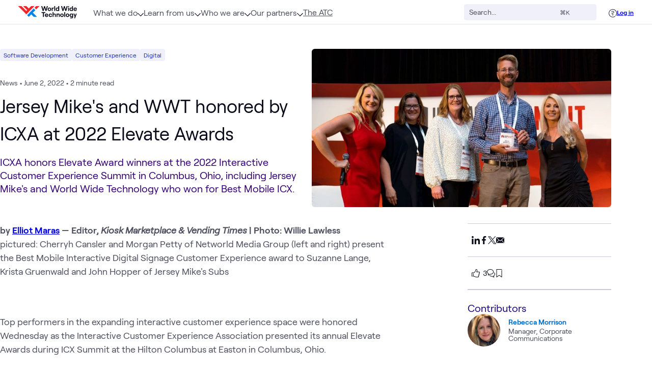

--- FILE ---
content_type: text/css; charset=utf-8
request_url: https://www.wwt.com/_nuxt/Contributors.B9omcoO0.css
body_size: 434
content:
.auth-link:hover .hover-link[data-v-7d1a92f9]{--tw-text-opacity:1;color:rgb(0 134 234/var(--tw-text-opacity))}.hover-link[data-v-7d1a92f9]{transition:color .15s linear}@media (min-width:1166px){.scroll-overlay[data-v-9cebcb4f]:after{background:linear-gradient(270deg,#ffffffe6 10%,#ffffff80 75%,#fff0);bottom:0;content:"";padding-right:2rem;pointer-events:none;position:sticky;right:0;top:0}}.shrink-0[data-v-9cebcb4f]{flex-shrink:0}


--- FILE ---
content_type: text/css; charset=utf-8
request_url: https://www.wwt.com/_nuxt/PageCardLayout.JRD5UcZA.css
body_size: 758
content:
[data-v-dc1681a9] .card-title{margin-bottom:0;margin-top:0}.lab-pagecard-thumb-wrapper[data-v-3bb73e8f]{aspect-ratio:3/2;height:var(--thumbnail-height);width:var(--thumbnail-width)}.lab-pagecard-thumb-wrapper.lab-pagecard-thumb-wrapper--featured[data-v-3bb73e8f]{font-size:20px;width:100%}.left-column[data-v-3bb73e8f]{bottom:.02%;left:0;position:absolute;right:96.74%;top:0}.lab-type-small-text[data-v-3bb73e8f]{font-size:11px}.lab-type-large-text[data-v-3bb73e8f]{font-size:20px}.left-column[data-v-768f2665]{bottom:.02%;left:0;position:absolute;right:96.74%;top:0}.internal[data-v-7da23e75]:after{align-items:center;border-top-left-radius:.25rem;border-top-right-radius:.25rem;display:flex;justify-content:center;position:absolute;top:0;width:100%;--tw-bg-opacity:1;background-color:rgb(22 47 180/var(--tw-bg-opacity));font-size:.75rem;font-weight:700;--tw-text-opacity:1;color:rgb(240 240 250/var(--tw-text-opacity));content:"Internal";height:1.125rem;left:0}@media (min-width:576px){.internal[data-v-7da23e75]:not(.force-mobile):after{border-bottom-right-radius:.25rem;border-top-left-radius:.25rem;border-top-right-radius:0;content:"Internal only";height:1.188rem;width:5.375rem}}.internal.large[data-v-7da23e75]:after{border-bottom-right-radius:.25rem;border-top-left-radius:.25rem;border-top-right-radius:0;content:"Internal only";font-size:.875rem;font-weight:400;height:1.75rem;width:7.25rem}div.gradient[data-v-14e9a6f6]{background:conic-gradient(from 135deg at 62.28% 63.9%,#1d1e48,#8212c4 106.42deg,#0086ea 222.85deg,#1d1e48 1turn);height:100%;width:100%}.bg-gradient[data-v-5e25feb6]{background:linear-gradient(241.37deg,#6af6ff,#0086ea00 48.45%),linear-gradient(120.68deg,#0086ea00 48.95%,#0081f0 89.54%),linear-gradient(0deg,#8212c4,#1a007847 70.69%),linear-gradient(138.56deg,#1c008700,#0086eab3 70.3%),linear-gradient(123.74deg,#1c0087 13.53%,#1c00872e 72.05%);mix-blend-mode:normal}.internal[data-v-5e25feb6]:after{align-items:center;border-top-left-radius:.25rem;border-top-right-radius:.25rem;display:flex;justify-content:center;position:absolute;top:0;width:100%;z-index:1;--tw-bg-opacity:1;background-color:rgb(22 47 180/var(--tw-bg-opacity));font-size:.75rem;font-weight:700;--tw-text-opacity:1;color:rgb(240 240 250/var(--tw-text-opacity));content:"Internal";height:1.125rem;left:0}@media (min-width:576px){.internal[data-v-5e25feb6]:not(.force-mobile):after{border-bottom-right-radius:.25rem;border-top-left-radius:.25rem;border-top-right-radius:0;content:"Internal only";height:1.188rem;width:5.375rem}}.internal.large[data-v-5e25feb6]:after{border-bottom-right-radius:.25rem;border-top-left-radius:.25rem;border-top-right-radius:0;content:"Internal only";font-size:.875rem;font-weight:400;height:1.75rem;width:7.25rem}.pagecard-thumb-wrapper[data-v-5e25feb6]{aspect-ratio:3/2;height:var(--thumbnail-height);width:var(--thumbnail-width)}.pagecard-thumb-wrapper.pagecard-thumb-wrapper--featured[data-v-5e25feb6]{width:100%}.thumbnail-icon[data-v-5e25feb6]{height:2.625rem;width:2.625rem}


--- FILE ---
content_type: text/css; charset=utf-8
request_url: https://www.wwt.com/_nuxt/RelatedContent.D3Il93XE.css
body_size: 346
content:
.related-content-container[data-v-c292aa8a]:not(.new-breakpoints){max-width:min(47.5rem,100%)}@media screen and (max-width:1170px){.related-content-container[data-v-c292aa8a]:not(.new-breakpoints){grid-template-columns:repeat(auto-fit,100%)}}@media screen and (min-width:1170px){.related-content-container[data-v-c292aa8a]:not(.new-breakpoints){grid-gap:1.5rem;grid-template-columns:repeat(4,1fr)}}.related-content-container.new-breakpoints[data-v-c292aa8a]{grid-template-columns:repeat(auto-fit,100%);max-width:min(47.5rem,100%)}@media (min-width:1166px){.related-content-container.new-breakpoints[data-v-c292aa8a]{grid-gap:1.5rem;grid-template-columns:repeat(4,1fr)}}.divider[data-v-c292aa8a]{margin-bottom:3rem;--tw-bg-opacity:1;background-color:rgb(201 202 217/var(--tw-bg-opacity));height:2px;width:16.875rem}.divider[data-v-c292aa8a]:not(.new-breakpoints){margin-top:1.25rem}@media (min-width:1102px){.divider[data-v-c292aa8a]:not(.new-breakpoints){margin-bottom:4rem;margin-top:2.5rem}}@media screen and (max-width:957px){.divider[data-v-c292aa8a]:not(.new-breakpoints){height:1px;width:100%}}.divider.new-breakpoints[data-v-c292aa8a]{margin-top:.5rem}@media (min-width:1166px){.divider.new-breakpoints[data-v-c292aa8a]{margin-bottom:4rem}}.related-content-wrapper[data-v-c292aa8a] .wwt-pill,.related-content-wrapper[data-v-c292aa8a] .wwt-pill-button{background:#fff}


--- FILE ---
content_type: text/css
request_url: https://tags.srv.stackadapt.com/sa.css
body_size: -11
content:
:root {
    --sa-uid: '0-f04d9a1c-1a3c-5149-42b0-6d902168da39';
}

--- FILE ---
content_type: image/svg+xml
request_url: https://www.wwt.com/api/attachments/68026946012fbce15449185e/thumbnail?width=64&height=64
body_size: 3002
content:
<?xml version="1.0" encoding="UTF-8"?>
<svg id="Layer_1" xmlns="http://www.w3.org/2000/svg" version="1.1" viewBox="0 0 23.32 14">
  <!-- Generator: Adobe Illustrator 29.4.0, SVG Export Plug-In . SVG Version: 2.1.0 Build 152)  -->
  <defs>
    <style>
      .st0 {
        fill-rule: evenodd;
      }

      .st0, .st1 {
        fill: #161d26;
      }
    </style>
  </defs>
  <path class="st1" d="M6.57,5.08c0,.29.03.52.09.69.06.17.14.36.25.56.04.06.05.12.05.18,0,.08-.05.16-.15.23l-.49.33c-.07.05-.14.07-.2.07-.08,0-.16-.04-.23-.11-.11-.12-.2-.24-.28-.37-.08-.13-.16-.28-.24-.46-.61.72-1.37,1.07-2.28,1.07-.65,0-1.17-.19-1.55-.56-.38-.37-.57-.87-.57-1.49,0-.66.23-1.2.71-1.6.47-.4,1.1-.61,1.9-.61.26,0,.54.02.82.06.29.04.58.1.89.17v-.57c0-.59-.12-1-.36-1.25-.25-.24-.67-.36-1.26-.36-.27,0-.55.03-.84.1-.29.07-.57.16-.84.26-.12.05-.22.09-.27.1-.05.02-.09.02-.12.02-.11,0-.16-.08-.16-.24v-.38c0-.12.02-.22.05-.27.04-.05.11-.11.22-.16.27-.14.6-.26.98-.35C3.05.06,3.45.02,3.88.02c.92,0,1.6.21,2.03.63.43.42.64,1.06.64,1.92v2.52h.02ZM3.42,6.27c.26,0,.52-.05.8-.14.28-.09.53-.26.74-.5.12-.15.22-.31.26-.5s.08-.41.08-.68v-.33c-.22-.05-.47-.1-.71-.13-.25-.03-.49-.05-.73-.05-.52,0-.9.1-1.16.31s-.38.51-.38.9c0,.37.09.64.29.83.19.19.46.29.81.29ZM9.65,7.11c-.14,0-.23-.02-.29-.08-.06-.05-.12-.16-.16-.3L7.37.71c-.05-.16-.07-.26-.07-.31,0-.12.06-.19.19-.19h.76c.15,0,.25.02.3.08.06.05.11.16.16.3l1.3,5.15,1.21-5.15c.04-.16.09-.26.15-.3.06-.05.17-.08.31-.08h.62c.15,0,.25.02.31.08.06.05.12.16.15.3l1.23,5.22,1.34-5.22c.05-.16.1-.26.16-.3.06-.05.16-.08.3-.08h.72c.12,0,.19.06.19.19,0,.04,0,.08-.02.12,0,.05-.02.11-.05.19l-1.87,6.02c-.05.16-.1.26-.16.3-.06.05-.16.08-.29.08h-.67c-.15,0-.25-.02-.31-.08-.06-.05-.12-.16-.15-.31l-1.2-5.02-1.19,5.01c-.04.16-.09.26-.15.31-.06.05-.17.08-.31.08h-.67ZM19.62,7.32c-.4,0-.81-.05-1.19-.14-.39-.09-.69-.19-.89-.31-.12-.07-.21-.15-.24-.22-.03-.07-.05-.15-.05-.22v-.4c0-.16.06-.24.18-.24.05,0,.09,0,.14.02.05.02.12.05.19.08.26.12.55.21.85.27.31.06.61.09.92.09.49,0,.87-.09,1.13-.26s.4-.42.4-.74c0-.22-.07-.4-.21-.55-.14-.15-.4-.28-.78-.4l-1.12-.35c-.57-.18-.99-.44-1.24-.79-.26-.34-.39-.72-.39-1.13,0-.33.07-.62.21-.86.14-.25.33-.47.56-.64.23-.18.5-.31.81-.4C19.21.04,19.53,0,19.87,0c.17,0,.35,0,.52.03.18.02.34.05.5.09.16.04.3.08.44.12.14.05.25.09.33.14.11.06.19.12.23.19.05.06.07.15.07.26v.37c0,.16-.06.25-.18.25-.06,0-.16-.03-.29-.09-.44-.2-.94-.3-1.49-.3-.44,0-.79.07-1.03.22-.24.15-.36.37-.36.69,0,.22.08.4.23.55.16.15.44.3.85.43l1.1.35c.56.18.96.43,1.2.75.24.32.36.69.36,1.09,0,.33-.07.64-.2.9-.14.26-.33.5-.57.69-.24.19-.53.33-.86.44-.35.11-.71.16-1.11.16Z"/>
  <path class="st0" d="M21.09,11.1c-2.55,1.89-6.26,2.9-9.45,2.9C7.17,14,3.14,12.34.1,9.59c-.24-.22-.02-.51.26-.34,3.29,1.92,7.35,3.08,11.54,3.08,2.83,0,5.94-.59,8.8-1.81.43-.19.79.28.37.59Z"/>
  <path class="st0" d="M22.15,9.89c-.33-.42-2.16-.2-2.99-.1-.25.03-.29-.19-.06-.35,1.46-1.03,3.86-.73,4.13-.39.28.35-.08,2.76-1.44,3.91-.21.18-.41.09-.32-.15.31-.77,1-2.51.67-2.92Z"/>
</svg>

--- FILE ---
content_type: text/javascript; charset=utf-8
request_url: https://www.wwt.com/_nuxt/Bnt_4rSa.js
body_size: 1509
content:
import{_ as X,o as p,a as g,k as f,w as E,l as Y,d as H,T as N,b as Z,H as ee,q as U,s as v,y as te,z as ae,G as se,x as re,cQ as ne,cg as oe,A as ue,B as ce,K as ie,c as q,j as I,cf as V,D as le}from"./D6mpuROl.js";import{u as de}from"./Bb5DDfth.js";import{u as pe}from"./KambeB89.js";const ge=["aria-busy"],fe={key:0},ve={key:0,class:"flex justify-center items-center h-screen"},me={__name:"FullScreenLoadingContainer",props:{showLoader:{type:Boolean,required:!0}},setup(s){return(o,r)=>(p(),g("div",{"aria-busy":s.showLoader},[f(N,{name:"fade"},{default:E(()=>[s.showLoader?H("",!0):(p(),g("div",fe,[Y(o.$slots,"default",{},void 0,!0)]))]),_:3}),f(N,{name:"fade"},{default:E(()=>[s.showLoader?(p(),g("div",ve,[f(Z(ee),{size:"lg"})])):H("",!0)]),_:1})],8,ge))}},ye=X(me,[["__scopeId","data-v-a0ab4c83"]]);function be(s,o,r={}){var P,$;const{$wwtFetch:j}=U(),{isLoggedIn:m}=v(te()),h=ae();let w=`content-page-${s}`;r.preview&&(w+="-preview");let c="output,html,structuredData,reading";r.excludeBlocks||(c+=",blocks");const{data:t,error:_,status:y}=se(w,()=>{let e;if(r.preview){const a=r.contentMode||"secured";e=`/corpsite/page-previews/${r.preview}?contentMode=${a}&embed=${c}`}else e=`/corpsite/pages/${s}?embed=${c}`;return I.info(`Fetching content page: ${e}`),j.$get(e)},"$6EcbNlXwY0"),i=re(),b=U();ne(()=>{var a,n,u;if(y.value==="error"){if(!m.value&&((a=_.value)==null?void 0:a.statusCode)===403)return I.info("Redirecting user to login after 403"),b.runWithContext(()=>V(`/login?redirectPath=${i.fullPath}`,{replace:!0}));throw le({statusCode:404,message:"Content not found",fatal:!0})}const e=(u=(n=t.value)==null?void 0:n.pageType)==null?void 0:u.slug;if(e&&o&&o!==e)return b.runWithContext(()=>V({path:`/${e}/${t.value.slug}`,query:i.query},{replace:!0}))});const l=de();oe(()=>{var T,S,x,k,C,L,M,B,D,A,R;const e=((T=t.value)==null?void 0:T.title)||((x=(S=t.value)==null?void 0:S.pageType)==null?void 0:x.name),a=l.getSocialMediaThumbnailURL((C=(k=t.value)==null?void 0:k.headerImage)==null?void 0:C.attachmentId),n=((L=t.value)==null?void 0:L.htmlUrl)||l.getAbsoluteURL(i.fullPath),u=(M=t.value)==null?void 0:M.description,O=l.generateMetaTags(n,e,u,a,(D=(B=t.value)==null?void 0:B.output)==null?void 0:D.meta),d={title:e,meta:O,link:[{rel:"canonical",href:n}]};return(R=(A=t.value)==null?void 0:A.structuredData)!=null&&R.length&&(d.__dangerouslyDisableSanitizers=["script"],d.script=t.value.structuredData.map(Q=>({innerHTML:JSON.stringify(Q),type:"application/ld+json"}))),d}),h.setPageTypeSlug(($=(P=t.value)==null?void 0:P.pageType)==null?void 0:$.slug);const{addToViewHistory:z}=ue(),{currentPage:F}=v(ce());ie(t,e=>{e&&(z(e),F.value=e)},{immediate:!0});const{currentUser:W}=v(h),G=q(()=>{var e,a;return((e=W.value)==null?void 0:e.internal)&&((a=t.value)==null?void 0:a.adminUrl)}),J=!!r.preview,K=q(()=>{var e,a;return!m.value&&((a=(e=t.value)==null?void 0:e.publicPreview)==null?void 0:a.enabled)});return pe(s,J,{publicPreview:K.value}),{content:t,error:_,userCanEdit:G,status:y}}export{ye as _,be as u};


--- FILE ---
content_type: text/javascript; charset=utf-8
request_url: https://www.wwt.com/_nuxt/WNVt_mYf.js
body_size: 552
content:
import{_ as t}from"./QgTfrJk9.js";import{_ as r,e as p,o as m}from"./D6mpuROl.js";import"./CqIAgk_D.js";import"./zD-jPKIM.js";import"./PnorZNQJ.js";import"./0iG467td.js";import"./DM-0GvXq.js";import"./pVBvjStg.js";import"./BwPvdWZh.js";import"./BgFyl0tC.js";import"./DjSwiVfA.js";import"./DJGV_gPS.js";import"./CkJC8e-A.js";import"./DL8xJ5oP.js";import"./DVyfp2xc.js";import"./CHintTZ8.js";import"./BCFithOU.js";import"./D9ZD61LU.js";import"./CthJdgW_.js";import"./4v0IMGDp.js";import"./DoUilW-b.js";import"./BuSgoJeA.js";import"./BVRM03rE.js";import"./Bb2lklpm.js";import"./D39YSOcP.js";import"./Cbhg6FqL.js";import"./CjNNT-JW.js";import"./DgvtHA5I.js";import"./DyAsluJT.js";import"./Db3goOug.js";import"./Da4l4Cye.js";import"./DYnb5zWF.js";import"./aHyVQXgD.js";import"./DxHMEv2E.js";import"./CbU-zcdh.js";import"./C92IFpAf.js";import"./d6ZyvlwS.js";import"./DDqDCCq9.js";import"./DpynRQfX.js";import"./D80yGJKw.js";import"./4jqhipOM.js";import"./C0AO-eKk.js";import"./m5GEBls0.js";import"./DVoJZMk8.js";import"./BdDPIP7z.js";import"./JZo9LXBr.js";import"./C7dqM1Oe.js";import"./DudjOK0c.js";import"./Bd-ZLyWR.js";import"./B9dymKBw.js";import"./Bnt_4rSa.js";import"./Bb5DDfth.js";import"./KambeB89.js";const i={};function e(c,n){const o=t;return m(),p(o,{"page-type-slug":"news"})}const no=r(i,[["render",e]]);export{no as default};


--- FILE ---
content_type: text/javascript; charset=utf-8
request_url: https://www.wwt.com/_nuxt/Bd-ZLyWR.js
body_size: 200
content:
import{c as n}from"./B9dymKBw.js";import{f as i}from"./BdDPIP7z.js";import{u as a}from"./DudjOK0c.js";function s(r,t,e,m){var o=n(m);return o.timeZone=t,o.originalDate=r,i(a(r,t),e,o)}export{s as f};


--- FILE ---
content_type: text/javascript; charset=utf-8
request_url: https://www.wwt.com/_nuxt/4jqhipOM.js
body_size: 1968
content:
import{cS as j,i as v,K as _,q as V,s as h,z,x as J,u as K,y as $,B as Y,c as E,E as G,cH as R,b1 as Q,j as X,J as Z}from"./D6mpuROl.js";const ee=j("atom",()=>{const u=v(!1),p=v(!1),f=v(""),w=i=>{f.value=typeof i=="string"?i:""};return _(()=>p.value,(i,l)=>{!i&&l&&(u.value=!1)}),{atomIsThinking:u,atomIsOpen:p,lastClickedPrompt:f,setLastClickedPrompt:w}});async function te(){const u=await Z(()=>import("./BXUsoBBd.js"),[],import.meta.url),p=new u.default;return p.addRule("spanToNewline",{filter:"span",replacement:function(f){return`
`+f+`
`}}),p}const s=v({promptContext:"",iframeUrl:"",preset:{content:""}});let T=v("");const ne=()=>{const{$pinia:u,$isLocal:p,$logUserEventForPage:f,$logUserEvent:w}=V(),{currentUser:i}=h(z(u)),l=J(),{vars:a}=h(K(u)),{isLoggedIn:k}=h($(u)),{openLoginModal:q}=$(u),{currentPageFormatted:y,currentPageSlugForAtom:x}=h(Y(u)),I=ee(u),{atomIsOpen:d,atomIsThinking:B,lastClickedPrompt:O}=h(I),A=E(()=>{var e,o,t,n,r,c;return{Content_Type:((o=(e=y.value)==null?void 0:e.pageType)==null?void 0:o.name)||"None",Html_Url:(t=y.value)==null?void 0:t.htmlUrl,URL_Path:l.fullPath,Tag_Names:((r=(n=y.value)==null?void 0:n.tags)==null?void 0:r.filter(m=>m.hideTagOnUI===!1).map(m=>m.labelName))||[],Content_Title:((c=y.value)==null?void 0:c.title)||"None"}}),g=v(A.value||{});_(()=>A.value,()=>{g.value={...g.value,...A.value}},{deep:!0});const N=E(()=>({...s.value,analytics:g.value}));let S;const M=async()=>(S||(S=te()),await S);function F(){var o,t,n;if(!k.value)return!1;if((t=(o=i==null?void 0:i.value)==null?void 0:o.permissions)!=null&&t.includes("canUseAtom"))return!0;const e=(n=a==null?void 0:a.value)==null?void 0:n.atomBlacklistedUsers;if(!e)return!0;for(const[r,c]of Object.entries(e)){const m=Q(i==null?void 0:i.value,r.replaceAll("_","."));if(c.includes(m))return!1}return!0}async function L(){var t,n;if(!d.value||typeof document>"u"||!document)return;const e=((n=(t=a==null?void 0:a.value)==null?void 0:t.atomPublic)==null?void 0:n.maxContextLength)||1e4,o=document.querySelector(".main-content");if(o){const r=(await M()).turndown(o.innerHTML);let c=`You are embedded in the wwt.com platform as a component. 
 The user is looking at ${l.fullPath} on the wwt.com platform.`;x.value&&(c+=`
 Use this slug to identify the page: ${x.value}`),c+=` 
 Here is the content: ${r}`,s.value.promptContext=c.slice(0,e)}}function C(e,o=!1,t=null){var n;if(k.value||q({authSourceType:"feature"}),!B.value){if(g.value.Event_Location&&P("Prompt_Source","CTA"),e?s.value.preset={content:e}:P("Event_Location","Title Bar"),(n=s.value)!=null&&n.threadId){const r=U({threadId:s.value.threadId});s.value.iframeUrl=r,delete s.value.threadId}else s.value.iframeUrl=U();if(d.value=!0,L(),o)try{let r={eventType:{id:"ai-prompt-cta-clicked",title:"AI Prompt CTA Clicked"},metaData:{promptText:e}};t?w({...r,resource:t},l):f(l.params.slug,r,l)}catch(r){X.error("Error tracking CTA Click",r)}}}function P(e,o){g.value[e]=o}function D(){d.value?d.value=!1:C()}function U({threadId:e}={}){var n,r,c,m,b;const o=p?"http://localhost:3000/api-new":(r=(n=a==null?void 0:a.value)==null?void 0:n.atomPublic)==null?void 0:r.apiRouterUrl;T.value=(m=(c=a==null?void 0:a.value)==null?void 0:c.atomPublic)==null?void 0:m.iframeUrlBase;let t=`${T.value}?apiRouterUrl=${encodeURIComponent(o)}`;return e&&(t+=`&threadId=${encodeURIComponent(e)}`),(b=l.query)!=null&&b.selectedAgents&&(t+=`&selectedAgents=${encodeURIComponent(l.query.selectedAgents)}`),t}function H(){var o,t,n;s.value.promptContext="The user is looking at the wwt.com platform.";const e=((t=(o=a==null?void 0:a.value)==null?void 0:o.atomPublic)==null?void 0:t.parentApplication)||"Corporate Website";(n=l.query)!=null&&n.promptSource&&P("Prompt_Source",l.query.promptSource),s.value.iframeUrl=U(),s.value.parentApplication=e}function W(){const e=document.getElementsByClassName("atom-frame")[0];if(!e)return;const t=new MessageChannel().port2;t?e.contentWindow.postMessage({type:"scrollToBottom"},T.value,[t]):e.contentWindow.postMessage({type:"scrollToBottom"},T.value)}return G(async()=>{var e;H(),(e=l.query)!=null&&e.atomPrompt&&R(()=>C(l.query.atomPrompt))}),_(l,async()=>{var e,o,t;if(d.value){const n=((o=(e=a==null?void 0:a.value)==null?void 0:e.atomPublic)==null?void 0:o.promptContextDelay)||2e3;setTimeout(()=>L(),n)}else(t=l.query)!=null&&t.atomPrompt&&await R(()=>C(l.query.atomPrompt))}),{canUseAtom:F,toggleAtomChat:D,openChat:C,atomIsOpen:d,atomOptions:s,atomOptionsWithAnalytics:N,addToAnalyticsObject:P,lastClickedPrompt:O,setLastClickedPrompt:I.setLastClickedPrompt,scrollAtom:W}};export{ee as a,ne as u};


--- FILE ---
content_type: text/javascript; charset=utf-8
request_url: https://www.wwt.com/_nuxt/Bb5DDfth.js
body_size: 794
content:
import{q as l,u as w,aX as d}from"./D6mpuROl.js";let s,c,a;const y=e=>(t,i,n,h,r={},p="")=>{const g=`https://${e}/images/wwt-logo.jpg`;t&&t.indexOf("/homepage/")>-1&&(t=t.replace(/homepage.*$/,""));let o=[{hid:"description",name:"description",content:(r==null?void 0:r.description)||n},{hid:"og:type",property:"og:type",content:u(t)},{hid:"og:url",property:"og:url",content:t},{hid:"og:title",property:"og:title",content:i},{hid:"og:description",property:"og:description",content:n},{hid:"og:image",name:"image",property:"og:image",content:h||g},{hid:"twitter:site",name:"twitter:site",content:"@wwt_inc"},{hid:"twitter:image",name:"twitter:image",content:h||g}];return r!=null&&r.robots&&o.push({name:"robots",content:r==null?void 0:r.robots}),p?(o.push({hid:"og:video",property:"og:video",content:p}),o.push({hid:"og:video:width",property:"og:video:width",content:"1280"}),o.push({hid:"og:video:height",property:"og:video:height",content:"720"}),o.push({hid:"og:video:type",content:"application/x-shockwave-flash"}),o.push({hid:"twitter:player",name:"twitter:player",content:p}),o.push({hid:"twitter:player:width",name:"twitter:player:width",content:"1280"}),o.push({hid:"twitter:player:height",name:"twitter:player:height",content:"720"}),o.push({hid:"twitter:card",name:"twitter:card",content:"player"})):o.push({hid:"twitter:card",name:"twitter:card",content:"summary_large_image"}),o},m=e=>t=>{const i=t?t.replace(/^\/+|\/+$/g,""):"";return`https://${e}/${i}`},f=(e,t)=>(i,n=1200)=>i?e(`${t}/attachments/${i}/thumbnail?width=${n}`):"",u=e=>{if(!e)return"website";e=e.replace(/\/$/,"");let t=e.split("/");if(t.length>4)switch(t[3].toLowerCase().trim()){case"video":return"video";case"homepage":return"website";case"profile":return"profile";case"community":return"website";default:return"article"}return"website"},v=()=>{const{$pinia:e}=l(),t=w(e),n=d().public.apiBaseUrl;return s=s||m(t.vars.webAppHost),c=c||y(t.vars.webAppHost),a=a||f(s,n),{getAbsoluteURL:s,getSocialMediaThumbnailURL:a,getOGType:u,generateMetaTags:c}};export{v as u};


--- FILE ---
content_type: text/javascript; charset=utf-8
request_url: https://www.wwt.com/_nuxt/DjSwiVfA.js
body_size: 496
content:
import{o as r,a as n,n as l,F as i,d as o}from"./D6mpuROl.js";const m=["aria-label"],d={__name:"HeaderImage",props:{article:{type:Object,default:()=>({headerImage:{horPos:0,verPos:0,attachmentId:"",altText:""}})},applyTransitions:{type:Boolean,default:!0}},setup(e){return(t,c)=>{var a;return(a=e.article.headerImage)!=null&&a.attachmentId?(r(),n("div",{key:0,role:"img","aria-label":e.article.headerImage.altText,style:l([{"background-image":`url(${t.$config.public.apiBaseUrl}/attachments/${e.article.headerImage.attachmentId}/thumbnail?width=1152&height=448&smart=true&strategy=preserveFeatureContent)`},{"background-position-x":e.article.headerImage.horPos},{"background-position-y":e.article.headerImage.vertPos}]),class:i(["bg-cover bg-no-repeat bg-center rounded-[.375rem] text-white h-full md:min-h-[20rem] lg:min-h-[24rem] max-h-[28rem]",{"t-3":e.applyTransitions}])},null,14,m)):o("",!0)}}};export{d as _};


--- FILE ---
content_type: text/javascript; charset=utf-8
request_url: https://www.wwt.com/_nuxt/DoUilW-b.js
body_size: 65
content:
import"./D6mpuROl.js";const e=window.setInterval;export{e as s};


--- FILE ---
content_type: image/svg+xml
request_url: https://www.wwt.com/api/attachments/629fcd3ccb3f1d0089cae6db/thumbnail?width=64&height=64
body_size: 7473
content:
<svg width="16" height="16" viewBox="0 0 16 16" fill="none" xmlns="http://www.w3.org/2000/svg">
<g clip-path="url(#clip0_35539_127523)">
<path d="M15.0459 14.3125C15.0952 14.3599 15.1341 14.4169 15.1602 14.4801C15.1863 14.5433 15.199 14.6112 15.1975 14.6795C15.1981 14.7825 15.168 14.8833 15.1111 14.9691C15.0543 15.0549 14.9732 15.1219 14.8781 15.1615C14.7831 15.2011 14.6784 15.2115 14.5774 15.1915C14.4764 15.1714 14.3837 15.1217 14.311 15.0488C14.2624 15.0005 14.224 14.9429 14.1981 14.8795C14.1721 14.8161 14.1592 14.7481 14.16 14.6795C14.1599 14.5418 14.2143 14.4097 14.3114 14.312C14.4084 14.2144 14.5402 14.1591 14.6779 14.1584C14.7466 14.1571 14.8148 14.1701 14.8782 14.1967C14.9415 14.2232 14.9987 14.2626 15.0459 14.3125ZM15.1069 14.2525C15.0511 14.1956 14.9843 14.1506 14.9106 14.1203C14.8369 14.0901 14.7578 14.0752 14.6781 14.0765C14.5788 14.0766 14.4811 14.1013 14.3936 14.1482C14.3061 14.1952 14.2316 14.263 14.1766 14.3456C14.1216 14.4283 14.0878 14.5232 14.0782 14.622C14.0687 14.7208 14.0837 14.8205 14.1219 14.9121C14.1601 15.0038 14.2203 15.0846 14.2972 15.1474C14.374 15.2102 14.4652 15.2531 14.5627 15.2722C14.6601 15.2914 14.7607 15.2862 14.8557 15.2571C14.9506 15.228 15.0369 15.176 15.1069 15.1056C15.163 15.0496 15.2075 14.983 15.2379 14.9098C15.2682 14.8365 15.2839 14.758 15.2839 14.6787C15.2839 14.5994 15.2682 14.5209 15.2379 14.4477C15.2075 14.3744 15.163 14.3079 15.1069 14.2519V14.2525ZM14.768 14.6504C14.7323 14.6622 14.6947 14.6672 14.6571 14.6651H14.5525V14.4251H14.6522C14.7162 14.4251 14.7642 14.4343 14.7925 14.4504C14.8208 14.4666 14.8366 14.4995 14.8366 14.5464C14.8383 14.5689 14.8325 14.5913 14.82 14.6101C14.8076 14.6289 14.7893 14.6431 14.768 14.6504ZM14.436 15.0071H14.5525V14.7466H14.6448C14.7059 14.7466 14.7498 14.753 14.7746 14.7683C14.8157 14.793 14.8366 14.8439 14.8366 14.92V14.9733L14.8389 14.9933C14.8397 14.9959 14.8403 14.9986 14.8406 15.0013C14.8406 15.0045 14.8416 15.0056 14.8437 15.0071H14.9519L14.948 14.9994C14.9434 14.9888 14.9415 14.9772 14.9424 14.9656C14.941 14.9474 14.941 14.9312 14.941 14.9165V14.8674C14.9396 14.8302 14.927 14.7944 14.9048 14.7645C14.8802 14.7291 14.8416 14.7083 14.7898 14.6992C14.8235 14.6946 14.8561 14.6838 14.8858 14.6672C14.9301 14.6392 14.9507 14.5943 14.9507 14.536C14.9507 14.4531 14.9178 14.3963 14.8483 14.3682C14.8101 14.3522 14.7501 14.3443 14.6675 14.3443H14.436V15.0071Z" fill="#E4002B"/>
<path d="M15.3374 9.92493C15.3803 9.07149 15.2227 8.15213 14.4802 7.32029C13.717 6.49773 12.4294 5.80029 9.78064 5.63677C9.91824 5.20749 10.0386 4.81421 10.1656 4.41245C11.7496 4.46813 13.1586 4.58221 14.3576 4.73789C14.4523 4.30829 14.5037 3.88829 14.6018 3.48301C14.48 3.30499 14.3511 3.13197 14.2149 2.96397C13.6445 2.89805 13.0757 2.75597 12.4635 2.67757C11.6358 2.57069 10.7694 2.49437 9.83344 2.45117C9.244 4.20685 8.50719 6.41597 7.75135 8.69917C11.6915 9.03997 13.2067 10.1019 13.1216 11.6C13.043 12.4091 12.3034 13.1448 11.3307 13.232C10.1738 13.3097 9.64416 12.8424 9.29648 12.3296C8.99024 11.8691 8.68479 11.4077 8.35871 10.9056C8.27007 10.7579 8.15312 10.8539 8.04768 10.9569C7.80896 11.1886 7.58208 11.4073 7.34624 11.6334C7.19456 11.7653 7.22832 11.8785 7.28224 11.9891C7.50256 12.5085 7.70767 12.9846 7.91487 13.4573C8.25984 13.6686 9.88128 13.9573 11.0939 13.8665C11.9157 13.7974 12.943 13.4797 13.7923 12.84C14.6312 12.1886 15.2427 11.312 15.3374 9.92493Z" fill="white"/>
<path d="M1.55696 12.7408C1.70864 12.9466 1.86971 13.1446 2.04016 13.3349C3.4032 13.58 5.10289 13.7495 6.87297 13.801C6.86705 13.6173 6.86177 13.4389 6.85697 13.2496C5.76993 13.1883 5.27025 13.0226 5.18337 12.8075C5.11089 12.6367 5.09825 12.3815 5.08273 12.1295C5.00113 10.4599 4.97441 8.65394 5.00273 6.8413C5.61073 6.83074 6.21601 6.8253 6.85121 6.81842C7.15905 6.6781 7.44865 6.53938 7.75585 6.40242C7.75585 6.1829 7.75729 5.98642 7.75729 5.77218C6.81601 5.77602 5.92289 5.79202 5.02769 5.81682C5.05297 5.0549 5.08289 4.35154 5.12753 3.66546C5.15953 3.21458 5.47169 2.88498 5.79377 2.85922C6.30993 2.83906 6.77345 3.04418 7.22209 3.24322C7.46945 3.36306 7.71329 3.48226 7.96673 3.61202C8.08769 3.64402 8.23137 3.6725 8.31793 3.56738C8.46817 3.38946 8.61089 3.22418 8.75874 3.05122C8.83874 2.93298 8.80418 2.86514 8.77138 2.82162C8.44945 2.56738 8.14657 2.33874 7.84001 2.10898C7.65073 1.98098 7.35185 1.95282 7.05729 1.95282C6.93985 1.95282 6.82193 1.95714 6.71249 1.96066C6.40977 1.97666 6.02449 2.02466 5.39361 2.17858C3.97265 2.5613 2.26672 3.55202 2.0864 5.17234C2.0632 5.43682 2.04384 5.69874 2.02672 5.9693C1.62544 6.00306 1.26016 6.03202 0.915359 6.0653C0.890079 6.37506 0.873119 6.6733 0.859039 6.98674C1.20816 6.96626 1.57232 6.94802 1.97808 6.93042C1.91792 8.62898 1.97488 10.324 2.1344 11.8939C2.16112 12.1325 2.1872 12.369 2.15616 12.5218C2.13072 12.6677 1.89584 12.7434 1.55696 12.7408Z" fill="white"/>
<path d="M14.602 3.48304C14.504 3.88832 14.4526 4.30832 14.3579 4.73792C13.1579 4.58224 11.7486 4.46816 10.1659 4.41248C10.0389 4.81424 9.91854 5.20752 9.78094 5.6368C12.4297 5.79968 13.7169 6.49776 14.4804 7.32032C15.223 8.15232 15.3806 9.07152 15.3377 9.92496C15.2422 11.312 14.6307 12.1886 13.7915 12.8386C12.9422 13.4786 11.9149 13.796 11.0931 13.8651C9.88046 13.9558 8.25902 13.6672 7.91406 13.456C7.70606 12.9834 7.50174 12.5072 7.28142 11.9878C7.22782 11.8773 7.19406 11.7638 7.34542 11.6322C7.58126 11.4061 7.80814 11.1874 8.04686 10.9557C8.1523 10.8526 8.26926 10.7566 8.3579 10.9043C8.68398 11.4072 8.98958 11.8686 9.29566 12.3283C9.64334 12.8411 10.1729 13.3085 11.3299 13.2307C12.3025 13.1437 13.0419 12.408 13.1208 11.5987C13.2059 10.1011 11.6907 9.03872 7.75054 8.6984C8.5067 6.416 9.2435 4.20688 9.83294 2.4512C10.7689 2.4944 11.6353 2.57072 12.463 2.6776C13.0752 2.75552 13.644 2.89808 14.2144 2.964C12.7478 1.15616 10.5096 0 7.9995 0C3.58143 0 -0.000480494 3.58176 -0.000480494 8C-0.00286616 9.70627 0.542932 11.3682 1.55648 12.7408C1.89536 12.7434 2.13024 12.6677 2.15567 12.5216C2.18671 12.3688 2.16063 12.1323 2.13391 11.8938C1.97392 10.3238 1.91744 8.6288 1.9776 6.93024C1.57184 6.94784 1.20768 6.96608 0.858558 6.98656C0.872638 6.67248 0.889598 6.37488 0.914878 6.06512C1.25968 6.032 1.62496 6.00304 2.02624 5.96912C2.04336 5.69856 2.06272 5.43664 2.08608 5.17216C2.26623 3.552 3.97215 2.56128 5.39311 2.17888C6.02367 2.02528 6.40927 1.9768 6.71199 1.96096C6.82143 1.95744 6.93934 1.95312 7.05678 1.95312C7.35134 1.95312 7.65022 1.98064 7.8395 2.10928C8.14606 2.33904 8.44894 2.56768 8.77102 2.82192C8.80302 2.86544 8.83822 2.93392 8.75822 3.05152C8.61038 3.22448 8.46766 3.38976 8.31742 3.56768C8.23086 3.6728 8.08718 3.64512 7.96622 3.61232C7.71278 3.48256 7.46894 3.36336 7.22158 3.24352C6.77359 3.04416 6.30959 2.83904 5.79327 2.85952C5.47119 2.88528 5.15935 3.21488 5.12703 3.66576C5.08239 4.35184 5.05247 5.0552 5.02719 5.81712C5.92239 5.792 6.81551 5.776 7.7571 5.77184C7.7571 5.98608 7.75566 6.18256 7.75566 6.40208C7.44846 6.53936 7.15886 6.67808 6.85103 6.81808C6.21583 6.82544 5.61135 6.8304 5.00255 6.84096C4.97439 8.6536 5.00111 10.4595 5.08255 12.1291C5.09855 12.3811 5.11071 12.6363 5.18319 12.8072C5.27007 13.0222 5.76975 13.188 6.85679 13.2493C6.86111 13.4386 6.86639 13.6173 6.87279 13.8006C5.10271 13.7491 3.40303 13.5797 2.0408 13.3346C3.50463 14.9701 5.63151 16 7.9995 16C12.4179 16 15.9995 12.4181 15.9995 8C16.0018 6.38758 15.5145 4.81245 14.602 3.48304Z" fill="#E4002B"/>
</g>
<defs>
<clipPath id="clip0_35539_127523">
<rect width="16" height="16" fill="white"/>
</clipPath>
</defs>
</svg>


--- FILE ---
content_type: text/javascript; charset=utf-8
request_url: https://www.wwt.com/_nuxt/CMP8QVU6.js
body_size: 14490
content:
import{cw as ht}from"./D6mpuROl.js";function Je(e,t){return function(){return e.apply(t,arguments)}}const{toString:mt}=Object.prototype,{getPrototypeOf:be}=Object,{iterator:re,toStringTag:Ve}=Symbol,se=(e=>t=>{const n=mt.call(t);return e[n]||(e[n]=n.slice(8,-1).toLowerCase())})(Object.create(null)),P=e=>(e=e.toLowerCase(),t=>se(t)===e),oe=e=>t=>typeof t===e,{isArray:M}=Array,H=oe("undefined");function V(e){return e!==null&&!H(e)&&e.constructor!==null&&!H(e.constructor)&&T(e.constructor.isBuffer)&&e.constructor.isBuffer(e)}const We=P("ArrayBuffer");function yt(e){let t;return typeof ArrayBuffer<"u"&&ArrayBuffer.isView?t=ArrayBuffer.isView(e):t=e&&e.buffer&&We(e.buffer),t}const bt=oe("string"),T=oe("function"),Ke=oe("number"),W=e=>e!==null&&typeof e=="object",wt=e=>e===!0||e===!1,Y=e=>{if(se(e)!=="object")return!1;const t=be(e);return(t===null||t===Object.prototype||Object.getPrototypeOf(t)===null)&&!(Ve in e)&&!(re in e)},Et=e=>{if(!W(e)||V(e))return!1;try{return Object.keys(e).length===0&&Object.getPrototypeOf(e)===Object.prototype}catch{return!1}},gt=P("Date"),St=P("File"),Rt=P("Blob"),Ot=P("FileList"),Tt=e=>W(e)&&T(e.pipe),At=e=>{let t;return e&&(typeof FormData=="function"&&e instanceof FormData||T(e.append)&&((t=se(e))==="formdata"||t==="object"&&T(e.toString)&&e.toString()==="[object FormData]"))},xt=P("URLSearchParams"),[Ct,Nt,Pt,Ft]=["ReadableStream","Request","Response","Headers"].map(P),Ut=e=>e.trim?e.trim():e.replace(/^[\s\uFEFF\xA0]+|[\s\uFEFF\xA0]+$/g,"");function K(e,t,{allOwnKeys:n=!1}={}){if(e===null||typeof e>"u")return;let r,s;if(typeof e!="object"&&(e=[e]),M(e))for(r=0,s=e.length;r<s;r++)t.call(null,e[r],r,e);else{if(V(e))return;const i=n?Object.getOwnPropertyNames(e):Object.keys(e),o=i.length;let c;for(r=0;r<o;r++)c=i[r],t.call(null,e[c],c,e)}}function ve(e,t){if(V(e))return null;t=t.toLowerCase();const n=Object.keys(e);let r=n.length,s;for(;r-- >0;)if(s=n[r],t===s.toLowerCase())return s;return null}const k=typeof globalThis<"u"?globalThis:typeof self<"u"?self:typeof window<"u"?window:global,Xe=e=>!H(e)&&e!==k;function pe(){const{caseless:e,skipUndefined:t}=Xe(this)&&this||{},n={},r=(s,i)=>{const o=e&&ve(n,i)||i;Y(n[o])&&Y(s)?n[o]=pe(n[o],s):Y(s)?n[o]=pe({},s):M(s)?n[o]=s.slice():(!t||!H(s))&&(n[o]=s)};for(let s=0,i=arguments.length;s<i;s++)arguments[s]&&K(arguments[s],r);return n}const _t=(e,t,n,{allOwnKeys:r}={})=>(K(t,(s,i)=>{n&&T(s)?e[i]=Je(s,n):e[i]=s},{allOwnKeys:r}),e),Lt=e=>(e.charCodeAt(0)===65279&&(e=e.slice(1)),e),Bt=(e,t,n,r)=>{e.prototype=Object.create(t.prototype,r),e.prototype.constructor=e,Object.defineProperty(e,"super",{value:t.prototype}),n&&Object.assign(e.prototype,n)},Dt=(e,t,n,r)=>{let s,i,o;const c={};if(t=t||{},e==null)return t;do{for(s=Object.getOwnPropertyNames(e),i=s.length;i-- >0;)o=s[i],(!r||r(o,e,t))&&!c[o]&&(t[o]=e[o],c[o]=!0);e=n!==!1&&be(e)}while(e&&(!n||n(e,t))&&e!==Object.prototype);return t},kt=(e,t,n)=>{e=String(e),(n===void 0||n>e.length)&&(n=e.length),n-=t.length;const r=e.indexOf(t,n);return r!==-1&&r===n},jt=e=>{if(!e)return null;if(M(e))return e;let t=e.length;if(!Ke(t))return null;const n=new Array(t);for(;t-- >0;)n[t]=e[t];return n},qt=(e=>t=>e&&t instanceof e)(typeof Uint8Array<"u"&&be(Uint8Array)),It=(e,t)=>{const r=(e&&e[re]).call(e);let s;for(;(s=r.next())&&!s.done;){const i=s.value;t.call(e,i[0],i[1])}},Ht=(e,t)=>{let n;const r=[];for(;(n=e.exec(t))!==null;)r.push(n);return r},Mt=P("HTMLFormElement"),zt=e=>e.toLowerCase().replace(/[-_\s]([a-z\d])(\w*)/g,function(n,r,s){return r.toUpperCase()+s}),Ne=(({hasOwnProperty:e})=>(t,n)=>e.call(t,n))(Object.prototype),$t=P("RegExp"),Ge=(e,t)=>{const n=Object.getOwnPropertyDescriptors(e),r={};K(n,(s,i)=>{let o;(o=t(s,i,e))!==!1&&(r[i]=o||s)}),Object.defineProperties(e,r)},Jt=e=>{Ge(e,(t,n)=>{if(T(e)&&["arguments","caller","callee"].indexOf(n)!==-1)return!1;const r=e[n];if(T(r)){if(t.enumerable=!1,"writable"in t){t.writable=!1;return}t.set||(t.set=()=>{throw Error("Can not rewrite read-only method '"+n+"'")})}})},Vt=(e,t)=>{const n={},r=s=>{s.forEach(i=>{n[i]=!0})};return M(e)?r(e):r(String(e).split(t)),n},Wt=()=>{},Kt=(e,t)=>e!=null&&Number.isFinite(e=+e)?e:t;function vt(e){return!!(e&&T(e.append)&&e[Ve]==="FormData"&&e[re])}const Xt=e=>{const t=new Array(10),n=(r,s)=>{if(W(r)){if(t.indexOf(r)>=0)return;if(V(r))return r;if(!("toJSON"in r)){t[s]=r;const i=M(r)?[]:{};return K(r,(o,c)=>{const d=n(o,s+1);!H(d)&&(i[c]=d)}),t[s]=void 0,i}}return r};return n(e,0)},Gt=P("AsyncFunction"),Qt=e=>e&&(W(e)||T(e))&&T(e.then)&&T(e.catch),Qe=((e,t)=>e?setImmediate:t?((n,r)=>(k.addEventListener("message",({source:s,data:i})=>{s===k&&i===n&&r.length&&r.shift()()},!1),s=>{r.push(s),k.postMessage(n,"*")}))(`axios@${Math.random()}`,[]):n=>setTimeout(n))(typeof setImmediate=="function",T(k.postMessage)),Zt=typeof queueMicrotask<"u"?queueMicrotask.bind(k):typeof process<"u"&&process.nextTick||Qe,Yt=e=>e!=null&&T(e[re]),a={isArray:M,isArrayBuffer:We,isBuffer:V,isFormData:At,isArrayBufferView:yt,isString:bt,isNumber:Ke,isBoolean:wt,isObject:W,isPlainObject:Y,isEmptyObject:Et,isReadableStream:Ct,isRequest:Nt,isResponse:Pt,isHeaders:Ft,isUndefined:H,isDate:gt,isFile:St,isBlob:Rt,isRegExp:$t,isFunction:T,isStream:Tt,isURLSearchParams:xt,isTypedArray:qt,isFileList:Ot,forEach:K,merge:pe,extend:_t,trim:Ut,stripBOM:Lt,inherits:Bt,toFlatObject:Dt,kindOf:se,kindOfTest:P,endsWith:kt,toArray:jt,forEachEntry:It,matchAll:Ht,isHTMLForm:Mt,hasOwnProperty:Ne,hasOwnProp:Ne,reduceDescriptors:Ge,freezeMethods:Jt,toObjectSet:Vt,toCamelCase:zt,noop:Wt,toFiniteNumber:Kt,findKey:ve,global:k,isContextDefined:Xe,isSpecCompliantForm:vt,toJSONObject:Xt,isAsyncFn:Gt,isThenable:Qt,setImmediate:Qe,asap:Zt,isIterable:Yt};function y(e,t,n,r,s){Error.call(this),Error.captureStackTrace?Error.captureStackTrace(this,this.constructor):this.stack=new Error().stack,this.message=e,this.name="AxiosError",t&&(this.code=t),n&&(this.config=n),r&&(this.request=r),s&&(this.response=s,this.status=s.status?s.status:null)}a.inherits(y,Error,{toJSON:function(){return{message:this.message,name:this.name,description:this.description,number:this.number,fileName:this.fileName,lineNumber:this.lineNumber,columnNumber:this.columnNumber,stack:this.stack,config:a.toJSONObject(this.config),code:this.code,status:this.status}}});const Ze=y.prototype,Ye={};["ERR_BAD_OPTION_VALUE","ERR_BAD_OPTION","ECONNABORTED","ETIMEDOUT","ERR_NETWORK","ERR_FR_TOO_MANY_REDIRECTS","ERR_DEPRECATED","ERR_BAD_RESPONSE","ERR_BAD_REQUEST","ERR_CANCELED","ERR_NOT_SUPPORT","ERR_INVALID_URL"].forEach(e=>{Ye[e]={value:e}});Object.defineProperties(y,Ye);Object.defineProperty(Ze,"isAxiosError",{value:!0});y.from=(e,t,n,r,s,i)=>{const o=Object.create(Ze);a.toFlatObject(e,o,function(l){return l!==Error.prototype},f=>f!=="isAxiosError");const c=e&&e.message?e.message:"Error",d=t==null&&e?e.code:t;return y.call(o,c,d,n,r,s),e&&o.cause==null&&Object.defineProperty(o,"cause",{value:e,configurable:!0}),o.name=e&&e.name||"Error",i&&Object.assign(o,i),o};const en=null;function he(e){return a.isPlainObject(e)||a.isArray(e)}function et(e){return a.endsWith(e,"[]")?e.slice(0,-2):e}function Pe(e,t,n){return e?e.concat(t).map(function(s,i){return s=et(s),!n&&i?"["+s+"]":s}).join(n?".":""):t}function tn(e){return a.isArray(e)&&!e.some(he)}const nn=a.toFlatObject(a,{},null,function(t){return/^is[A-Z]/.test(t)});function ie(e,t,n){if(!a.isObject(e))throw new TypeError("target must be an object");t=t||new FormData,n=a.toFlatObject(n,{metaTokens:!0,dots:!1,indexes:!1},!1,function(m,p){return!a.isUndefined(p[m])});const r=n.metaTokens,s=n.visitor||l,i=n.dots,o=n.indexes,d=(n.Blob||typeof Blob<"u"&&Blob)&&a.isSpecCompliantForm(t);if(!a.isFunction(s))throw new TypeError("visitor must be a function");function f(u){if(u===null)return"";if(a.isDate(u))return u.toISOString();if(a.isBoolean(u))return u.toString();if(!d&&a.isBlob(u))throw new y("Blob is not supported. Use a Buffer instead.");return a.isArrayBuffer(u)||a.isTypedArray(u)?d&&typeof Blob=="function"?new Blob([u]):Buffer.from(u):u}function l(u,m,p){let E=u;if(u&&!p&&typeof u=="object"){if(a.endsWith(m,"{}"))m=r?m:m.slice(0,-2),u=JSON.stringify(u);else if(a.isArray(u)&&tn(u)||(a.isFileList(u)||a.endsWith(m,"[]"))&&(E=a.toArray(u)))return m=et(m),E.forEach(function(g,O){!(a.isUndefined(g)||g===null)&&t.append(o===!0?Pe([m],O,i):o===null?m:m+"[]",f(g))}),!1}return he(u)?!0:(t.append(Pe(p,m,i),f(u)),!1)}const h=[],b=Object.assign(nn,{defaultVisitor:l,convertValue:f,isVisitable:he});function S(u,m){if(!a.isUndefined(u)){if(h.indexOf(u)!==-1)throw Error("Circular reference detected in "+m.join("."));h.push(u),a.forEach(u,function(E,x){(!(a.isUndefined(E)||E===null)&&s.call(t,E,a.isString(x)?x.trim():x,m,b))===!0&&S(E,m?m.concat(x):[x])}),h.pop()}}if(!a.isObject(e))throw new TypeError("data must be an object");return S(e),t}function Fe(e){const t={"!":"%21","'":"%27","(":"%28",")":"%29","~":"%7E","%20":"+","%00":"\0"};return encodeURIComponent(e).replace(/[!'()~]|%20|%00/g,function(r){return t[r]})}function we(e,t){this._pairs=[],e&&ie(e,this,t)}const tt=we.prototype;tt.append=function(t,n){this._pairs.push([t,n])};tt.toString=function(t){const n=t?function(r){return t.call(this,r,Fe)}:Fe;return this._pairs.map(function(s){return n(s[0])+"="+n(s[1])},"").join("&")};function rn(e){return encodeURIComponent(e).replace(/%3A/gi,":").replace(/%24/g,"$").replace(/%2C/gi,",").replace(/%20/g,"+")}function nt(e,t,n){if(!t)return e;const r=n&&n.encode||rn;a.isFunction(n)&&(n={serialize:n});const s=n&&n.serialize;let i;if(s?i=s(t,n):i=a.isURLSearchParams(t)?t.toString():new we(t,n).toString(r),i){const o=e.indexOf("#");o!==-1&&(e=e.slice(0,o)),e+=(e.indexOf("?")===-1?"?":"&")+i}return e}class Ue{constructor(){this.handlers=[]}use(t,n,r){return this.handlers.push({fulfilled:t,rejected:n,synchronous:r?r.synchronous:!1,runWhen:r?r.runWhen:null}),this.handlers.length-1}eject(t){this.handlers[t]&&(this.handlers[t]=null)}clear(){this.handlers&&(this.handlers=[])}forEach(t){a.forEach(this.handlers,function(r){r!==null&&t(r)})}}const rt={silentJSONParsing:!0,forcedJSONParsing:!0,clarifyTimeoutError:!1},sn=typeof URLSearchParams<"u"?URLSearchParams:we,on=typeof FormData<"u"?FormData:null,an=typeof Blob<"u"?Blob:null,cn={isBrowser:!0,classes:{URLSearchParams:sn,FormData:on,Blob:an},protocols:["http","https","file","blob","url","data"]},Ee=typeof window<"u"&&typeof document<"u",me=typeof navigator=="object"&&navigator||void 0,ln=Ee&&(!me||["ReactNative","NativeScript","NS"].indexOf(me.product)<0),un=typeof WorkerGlobalScope<"u"&&self instanceof WorkerGlobalScope&&typeof self.importScripts=="function",fn=Ee&&window.location.href||"http://localhost",dn=Object.freeze(Object.defineProperty({__proto__:null,hasBrowserEnv:Ee,hasStandardBrowserEnv:ln,hasStandardBrowserWebWorkerEnv:un,navigator:me,origin:fn},Symbol.toStringTag,{value:"Module"})),R={...dn,...cn};function pn(e,t){return ie(e,new R.classes.URLSearchParams,{visitor:function(n,r,s,i){return R.isNode&&a.isBuffer(n)?(this.append(r,n.toString("base64")),!1):i.defaultVisitor.apply(this,arguments)},...t})}function hn(e){return a.matchAll(/\w+|\[(\w*)]/g,e).map(t=>t[0]==="[]"?"":t[1]||t[0])}function mn(e){const t={},n=Object.keys(e);let r;const s=n.length;let i;for(r=0;r<s;r++)i=n[r],t[i]=e[i];return t}function st(e){function t(n,r,s,i){let o=n[i++];if(o==="__proto__")return!0;const c=Number.isFinite(+o),d=i>=n.length;return o=!o&&a.isArray(s)?s.length:o,d?(a.hasOwnProp(s,o)?s[o]=[s[o],r]:s[o]=r,!c):((!s[o]||!a.isObject(s[o]))&&(s[o]=[]),t(n,r,s[o],i)&&a.isArray(s[o])&&(s[o]=mn(s[o])),!c)}if(a.isFormData(e)&&a.isFunction(e.entries)){const n={};return a.forEachEntry(e,(r,s)=>{t(hn(r),s,n,0)}),n}return null}function yn(e,t,n){if(a.isString(e))try{return(t||JSON.parse)(e),a.trim(e)}catch(r){if(r.name!=="SyntaxError")throw r}return(0,JSON.stringify)(e)}const v={transitional:rt,adapter:["xhr","http","fetch"],transformRequest:[function(t,n){const r=n.getContentType()||"",s=r.indexOf("application/json")>-1,i=a.isObject(t);if(i&&a.isHTMLForm(t)&&(t=new FormData(t)),a.isFormData(t))return s?JSON.stringify(st(t)):t;if(a.isArrayBuffer(t)||a.isBuffer(t)||a.isStream(t)||a.isFile(t)||a.isBlob(t)||a.isReadableStream(t))return t;if(a.isArrayBufferView(t))return t.buffer;if(a.isURLSearchParams(t))return n.setContentType("application/x-www-form-urlencoded;charset=utf-8",!1),t.toString();let c;if(i){if(r.indexOf("application/x-www-form-urlencoded")>-1)return pn(t,this.formSerializer).toString();if((c=a.isFileList(t))||r.indexOf("multipart/form-data")>-1){const d=this.env&&this.env.FormData;return ie(c?{"files[]":t}:t,d&&new d,this.formSerializer)}}return i||s?(n.setContentType("application/json",!1),yn(t)):t}],transformResponse:[function(t){const n=this.transitional||v.transitional,r=n&&n.forcedJSONParsing,s=this.responseType==="json";if(a.isResponse(t)||a.isReadableStream(t))return t;if(t&&a.isString(t)&&(r&&!this.responseType||s)){const o=!(n&&n.silentJSONParsing)&&s;try{return JSON.parse(t,this.parseReviver)}catch(c){if(o)throw c.name==="SyntaxError"?y.from(c,y.ERR_BAD_RESPONSE,this,null,this.response):c}}return t}],timeout:0,xsrfCookieName:"XSRF-TOKEN",xsrfHeaderName:"X-XSRF-TOKEN",maxContentLength:-1,maxBodyLength:-1,env:{FormData:R.classes.FormData,Blob:R.classes.Blob},validateStatus:function(t){return t>=200&&t<300},headers:{common:{Accept:"application/json, text/plain, */*","Content-Type":void 0}}};a.forEach(["delete","get","head","post","put","patch"],e=>{v.headers[e]={}});const bn=a.toObjectSet(["age","authorization","content-length","content-type","etag","expires","from","host","if-modified-since","if-unmodified-since","last-modified","location","max-forwards","proxy-authorization","referer","retry-after","user-agent"]),wn=e=>{const t={};let n,r,s;return e&&e.split(`
`).forEach(function(o){s=o.indexOf(":"),n=o.substring(0,s).trim().toLowerCase(),r=o.substring(s+1).trim(),!(!n||t[n]&&bn[n])&&(n==="set-cookie"?t[n]?t[n].push(r):t[n]=[r]:t[n]=t[n]?t[n]+", "+r:r)}),t},_e=Symbol("internals");function J(e){return e&&String(e).trim().toLowerCase()}function ee(e){return e===!1||e==null?e:a.isArray(e)?e.map(ee):String(e)}function En(e){const t=Object.create(null),n=/([^\s,;=]+)\s*(?:=\s*([^,;]+))?/g;let r;for(;r=n.exec(e);)t[r[1]]=r[2];return t}const gn=e=>/^[-_a-zA-Z0-9^`|~,!#$%&'*+.]+$/.test(e.trim());function ue(e,t,n,r,s){if(a.isFunction(r))return r.call(this,t,n);if(s&&(t=n),!!a.isString(t)){if(a.isString(r))return t.indexOf(r)!==-1;if(a.isRegExp(r))return r.test(t)}}function Sn(e){return e.trim().toLowerCase().replace(/([a-z\d])(\w*)/g,(t,n,r)=>n.toUpperCase()+r)}function Rn(e,t){const n=a.toCamelCase(" "+t);["get","set","has"].forEach(r=>{Object.defineProperty(e,r+n,{value:function(s,i,o){return this[r].call(this,t,s,i,o)},configurable:!0})})}class A{constructor(t){t&&this.set(t)}set(t,n,r){const s=this;function i(c,d,f){const l=J(d);if(!l)throw new Error("header name must be a non-empty string");const h=a.findKey(s,l);(!h||s[h]===void 0||f===!0||f===void 0&&s[h]!==!1)&&(s[h||d]=ee(c))}const o=(c,d)=>a.forEach(c,(f,l)=>i(f,l,d));if(a.isPlainObject(t)||t instanceof this.constructor)o(t,n);else if(a.isString(t)&&(t=t.trim())&&!gn(t))o(wn(t),n);else if(a.isObject(t)&&a.isIterable(t)){let c={},d,f;for(const l of t){if(!a.isArray(l))throw TypeError("Object iterator must return a key-value pair");c[f=l[0]]=(d=c[f])?a.isArray(d)?[...d,l[1]]:[d,l[1]]:l[1]}o(c,n)}else t!=null&&i(n,t,r);return this}get(t,n){if(t=J(t),t){const r=a.findKey(this,t);if(r){const s=this[r];if(!n)return s;if(n===!0)return En(s);if(a.isFunction(n))return n.call(this,s,r);if(a.isRegExp(n))return n.exec(s);throw new TypeError("parser must be boolean|regexp|function")}}}has(t,n){if(t=J(t),t){const r=a.findKey(this,t);return!!(r&&this[r]!==void 0&&(!n||ue(this,this[r],r,n)))}return!1}delete(t,n){const r=this;let s=!1;function i(o){if(o=J(o),o){const c=a.findKey(r,o);c&&(!n||ue(r,r[c],c,n))&&(delete r[c],s=!0)}}return a.isArray(t)?t.forEach(i):i(t),s}clear(t){const n=Object.keys(this);let r=n.length,s=!1;for(;r--;){const i=n[r];(!t||ue(this,this[i],i,t,!0))&&(delete this[i],s=!0)}return s}normalize(t){const n=this,r={};return a.forEach(this,(s,i)=>{const o=a.findKey(r,i);if(o){n[o]=ee(s),delete n[i];return}const c=t?Sn(i):String(i).trim();c!==i&&delete n[i],n[c]=ee(s),r[c]=!0}),this}concat(...t){return this.constructor.concat(this,...t)}toJSON(t){const n=Object.create(null);return a.forEach(this,(r,s)=>{r!=null&&r!==!1&&(n[s]=t&&a.isArray(r)?r.join(", "):r)}),n}[Symbol.iterator](){return Object.entries(this.toJSON())[Symbol.iterator]()}toString(){return Object.entries(this.toJSON()).map(([t,n])=>t+": "+n).join(`
`)}getSetCookie(){return this.get("set-cookie")||[]}get[Symbol.toStringTag](){return"AxiosHeaders"}static from(t){return t instanceof this?t:new this(t)}static concat(t,...n){const r=new this(t);return n.forEach(s=>r.set(s)),r}static accessor(t){const r=(this[_e]=this[_e]={accessors:{}}).accessors,s=this.prototype;function i(o){const c=J(o);r[c]||(Rn(s,o),r[c]=!0)}return a.isArray(t)?t.forEach(i):i(t),this}}A.accessor(["Content-Type","Content-Length","Accept","Accept-Encoding","User-Agent","Authorization"]);a.reduceDescriptors(A.prototype,({value:e},t)=>{let n=t[0].toUpperCase()+t.slice(1);return{get:()=>e,set(r){this[n]=r}}});a.freezeMethods(A);function fe(e,t){const n=this||v,r=t||n,s=A.from(r.headers);let i=r.data;return a.forEach(e,function(c){i=c.call(n,i,s.normalize(),t?t.status:void 0)}),s.normalize(),i}function ot(e){return!!(e&&e.__CANCEL__)}function z(e,t,n){y.call(this,e??"canceled",y.ERR_CANCELED,t,n),this.name="CanceledError"}a.inherits(z,y,{__CANCEL__:!0});function it(e,t,n){const r=n.config.validateStatus;!n.status||!r||r(n.status)?e(n):t(new y("Request failed with status code "+n.status,[y.ERR_BAD_REQUEST,y.ERR_BAD_RESPONSE][Math.floor(n.status/100)-4],n.config,n.request,n))}function On(e){const t=/^([-+\w]{1,25})(:?\/\/|:)/.exec(e);return t&&t[1]||""}function Tn(e,t){e=e||10;const n=new Array(e),r=new Array(e);let s=0,i=0,o;return t=t!==void 0?t:1e3,function(d){const f=Date.now(),l=r[i];o||(o=f),n[s]=d,r[s]=f;let h=i,b=0;for(;h!==s;)b+=n[h++],h=h%e;if(s=(s+1)%e,s===i&&(i=(i+1)%e),f-o<t)return;const S=l&&f-l;return S?Math.round(b*1e3/S):void 0}}function An(e,t){let n=0,r=1e3/t,s,i;const o=(f,l=Date.now())=>{n=l,s=null,i&&(clearTimeout(i),i=null),e(...f)};return[(...f)=>{const l=Date.now(),h=l-n;h>=r?o(f,l):(s=f,i||(i=setTimeout(()=>{i=null,o(s)},r-h)))},()=>s&&o(s)]}const ne=(e,t,n=3)=>{let r=0;const s=Tn(50,250);return An(i=>{const o=i.loaded,c=i.lengthComputable?i.total:void 0,d=o-r,f=s(d),l=o<=c;r=o;const h={loaded:o,total:c,progress:c?o/c:void 0,bytes:d,rate:f||void 0,estimated:f&&c&&l?(c-o)/f:void 0,event:i,lengthComputable:c!=null,[t?"download":"upload"]:!0};e(h)},n)},Le=(e,t)=>{const n=e!=null;return[r=>t[0]({lengthComputable:n,total:e,loaded:r}),t[1]]},Be=e=>(...t)=>a.asap(()=>e(...t)),xn=R.hasStandardBrowserEnv?((e,t)=>n=>(n=new URL(n,R.origin),e.protocol===n.protocol&&e.host===n.host&&(t||e.port===n.port)))(new URL(R.origin),R.navigator&&/(msie|trident)/i.test(R.navigator.userAgent)):()=>!0,Cn=R.hasStandardBrowserEnv?{write(e,t,n,r,s,i,o){if(typeof document>"u")return;const c=[`${e}=${encodeURIComponent(t)}`];a.isNumber(n)&&c.push(`expires=${new Date(n).toUTCString()}`),a.isString(r)&&c.push(`path=${r}`),a.isString(s)&&c.push(`domain=${s}`),i===!0&&c.push("secure"),a.isString(o)&&c.push(`SameSite=${o}`),document.cookie=c.join("; ")},read(e){if(typeof document>"u")return null;const t=document.cookie.match(new RegExp("(?:^|; )"+e+"=([^;]*)"));return t?decodeURIComponent(t[1]):null},remove(e){this.write(e,"",Date.now()-864e5,"/")}}:{write(){},read(){return null},remove(){}};function Nn(e){return/^([a-z][a-z\d+\-.]*:)?\/\//i.test(e)}function Pn(e,t){return t?e.replace(/\/?\/$/,"")+"/"+t.replace(/^\/+/,""):e}function at(e,t,n){let r=!Nn(t);return e&&(r||n==!1)?Pn(e,t):t}const De=e=>e instanceof A?{...e}:e;function q(e,t){t=t||{};const n={};function r(f,l,h,b){return a.isPlainObject(f)&&a.isPlainObject(l)?a.merge.call({caseless:b},f,l):a.isPlainObject(l)?a.merge({},l):a.isArray(l)?l.slice():l}function s(f,l,h,b){if(a.isUndefined(l)){if(!a.isUndefined(f))return r(void 0,f,h,b)}else return r(f,l,h,b)}function i(f,l){if(!a.isUndefined(l))return r(void 0,l)}function o(f,l){if(a.isUndefined(l)){if(!a.isUndefined(f))return r(void 0,f)}else return r(void 0,l)}function c(f,l,h){if(h in t)return r(f,l);if(h in e)return r(void 0,f)}const d={url:i,method:i,data:i,baseURL:o,transformRequest:o,transformResponse:o,paramsSerializer:o,timeout:o,timeoutMessage:o,withCredentials:o,withXSRFToken:o,adapter:o,responseType:o,xsrfCookieName:o,xsrfHeaderName:o,onUploadProgress:o,onDownloadProgress:o,decompress:o,maxContentLength:o,maxBodyLength:o,beforeRedirect:o,transport:o,httpAgent:o,httpsAgent:o,cancelToken:o,socketPath:o,responseEncoding:o,validateStatus:c,headers:(f,l,h)=>s(De(f),De(l),h,!0)};return a.forEach(Object.keys({...e,...t}),function(l){const h=d[l]||s,b=h(e[l],t[l],l);a.isUndefined(b)&&h!==c||(n[l]=b)}),n}const ct=e=>{const t=q({},e);let{data:n,withXSRFToken:r,xsrfHeaderName:s,xsrfCookieName:i,headers:o,auth:c}=t;if(t.headers=o=A.from(o),t.url=nt(at(t.baseURL,t.url,t.allowAbsoluteUrls),e.params,e.paramsSerializer),c&&o.set("Authorization","Basic "+btoa((c.username||"")+":"+(c.password?unescape(encodeURIComponent(c.password)):""))),a.isFormData(n)){if(R.hasStandardBrowserEnv||R.hasStandardBrowserWebWorkerEnv)o.setContentType(void 0);else if(a.isFunction(n.getHeaders)){const d=n.getHeaders(),f=["content-type","content-length"];Object.entries(d).forEach(([l,h])=>{f.includes(l.toLowerCase())&&o.set(l,h)})}}if(R.hasStandardBrowserEnv&&(r&&a.isFunction(r)&&(r=r(t)),r||r!==!1&&xn(t.url))){const d=s&&i&&Cn.read(i);d&&o.set(s,d)}return t},Fn=typeof XMLHttpRequest<"u",Un=Fn&&function(e){return new Promise(function(n,r){const s=ct(e);let i=s.data;const o=A.from(s.headers).normalize();let{responseType:c,onUploadProgress:d,onDownloadProgress:f}=s,l,h,b,S,u;function m(){S&&S(),u&&u(),s.cancelToken&&s.cancelToken.unsubscribe(l),s.signal&&s.signal.removeEventListener("abort",l)}let p=new XMLHttpRequest;p.open(s.method.toUpperCase(),s.url,!0),p.timeout=s.timeout;function E(){if(!p)return;const g=A.from("getAllResponseHeaders"in p&&p.getAllResponseHeaders()),N={data:!c||c==="text"||c==="json"?p.responseText:p.response,status:p.status,statusText:p.statusText,headers:g,config:e,request:p};it(function(C){n(C),m()},function(C){r(C),m()},N),p=null}"onloadend"in p?p.onloadend=E:p.onreadystatechange=function(){!p||p.readyState!==4||p.status===0&&!(p.responseURL&&p.responseURL.indexOf("file:")===0)||setTimeout(E)},p.onabort=function(){p&&(r(new y("Request aborted",y.ECONNABORTED,e,p)),p=null)},p.onerror=function(O){const N=O&&O.message?O.message:"Network Error",B=new y(N,y.ERR_NETWORK,e,p);B.event=O||null,r(B),p=null},p.ontimeout=function(){let O=s.timeout?"timeout of "+s.timeout+"ms exceeded":"timeout exceeded";const N=s.transitional||rt;s.timeoutErrorMessage&&(O=s.timeoutErrorMessage),r(new y(O,N.clarifyTimeoutError?y.ETIMEDOUT:y.ECONNABORTED,e,p)),p=null},i===void 0&&o.setContentType(null),"setRequestHeader"in p&&a.forEach(o.toJSON(),function(O,N){p.setRequestHeader(N,O)}),a.isUndefined(s.withCredentials)||(p.withCredentials=!!s.withCredentials),c&&c!=="json"&&(p.responseType=s.responseType),f&&([b,u]=ne(f,!0),p.addEventListener("progress",b)),d&&p.upload&&([h,S]=ne(d),p.upload.addEventListener("progress",h),p.upload.addEventListener("loadend",S)),(s.cancelToken||s.signal)&&(l=g=>{p&&(r(!g||g.type?new z(null,e,p):g),p.abort(),p=null)},s.cancelToken&&s.cancelToken.subscribe(l),s.signal&&(s.signal.aborted?l():s.signal.addEventListener("abort",l)));const x=On(s.url);if(x&&R.protocols.indexOf(x)===-1){r(new y("Unsupported protocol "+x+":",y.ERR_BAD_REQUEST,e));return}p.send(i||null)})},_n=(e,t)=>{const{length:n}=e=e?e.filter(Boolean):[];if(t||n){let r=new AbortController,s;const i=function(f){if(!s){s=!0,c();const l=f instanceof Error?f:this.reason;r.abort(l instanceof y?l:new z(l instanceof Error?l.message:l))}};let o=t&&setTimeout(()=>{o=null,i(new y(`timeout ${t} of ms exceeded`,y.ETIMEDOUT))},t);const c=()=>{e&&(o&&clearTimeout(o),o=null,e.forEach(f=>{f.unsubscribe?f.unsubscribe(i):f.removeEventListener("abort",i)}),e=null)};e.forEach(f=>f.addEventListener("abort",i));const{signal:d}=r;return d.unsubscribe=()=>a.asap(c),d}},Ln=function*(e,t){let n=e.byteLength;if(n<t){yield e;return}let r=0,s;for(;r<n;)s=r+t,yield e.slice(r,s),r=s},Bn=async function*(e,t){for await(const n of Dn(e))yield*Ln(n,t)},Dn=async function*(e){if(e[Symbol.asyncIterator]){yield*e;return}const t=e.getReader();try{for(;;){const{done:n,value:r}=await t.read();if(n)break;yield r}}finally{await t.cancel()}},ke=(e,t,n,r)=>{const s=Bn(e,t);let i=0,o,c=d=>{o||(o=!0,r&&r(d))};return new ReadableStream({async pull(d){try{const{done:f,value:l}=await s.next();if(f){c(),d.close();return}let h=l.byteLength;if(n){let b=i+=h;n(b)}d.enqueue(new Uint8Array(l))}catch(f){throw c(f),f}},cancel(d){return c(d),s.return()}},{highWaterMark:2})},je=64*1024,{isFunction:Z}=a,kn=(({Request:e,Response:t})=>({Request:e,Response:t}))(a.global),{ReadableStream:qe,TextEncoder:Ie}=a.global,He=(e,...t)=>{try{return!!e(...t)}catch{return!1}},jn=e=>{e=a.merge.call({skipUndefined:!0},kn,e);const{fetch:t,Request:n,Response:r}=e,s=t?Z(t):typeof fetch=="function",i=Z(n),o=Z(r);if(!s)return!1;const c=s&&Z(qe),d=s&&(typeof Ie=="function"?(u=>m=>u.encode(m))(new Ie):async u=>new Uint8Array(await new n(u).arrayBuffer())),f=i&&c&&He(()=>{let u=!1;const m=new n(R.origin,{body:new qe,method:"POST",get duplex(){return u=!0,"half"}}).headers.has("Content-Type");return u&&!m}),l=o&&c&&He(()=>a.isReadableStream(new r("").body)),h={stream:l&&(u=>u.body)};s&&["text","arrayBuffer","blob","formData","stream"].forEach(u=>{!h[u]&&(h[u]=(m,p)=>{let E=m&&m[u];if(E)return E.call(m);throw new y(`Response type '${u}' is not supported`,y.ERR_NOT_SUPPORT,p)})});const b=async u=>{if(u==null)return 0;if(a.isBlob(u))return u.size;if(a.isSpecCompliantForm(u))return(await new n(R.origin,{method:"POST",body:u}).arrayBuffer()).byteLength;if(a.isArrayBufferView(u)||a.isArrayBuffer(u))return u.byteLength;if(a.isURLSearchParams(u)&&(u=u+""),a.isString(u))return(await d(u)).byteLength},S=async(u,m)=>{const p=a.toFiniteNumber(u.getContentLength());return p??b(m)};return async u=>{let{url:m,method:p,data:E,signal:x,cancelToken:g,timeout:O,onDownloadProgress:N,onUploadProgress:B,responseType:C,headers:ce,withCredentials:X="same-origin",fetchOptions:Re}=ct(u),Oe=t||fetch;C=C?(C+"").toLowerCase():"text";let G=_n([x,g&&g.toAbortSignal()],O),$=null;const D=G&&G.unsubscribe&&(()=>{G.unsubscribe()});let Te;try{if(B&&f&&p!=="get"&&p!=="head"&&(Te=await S(ce,E))!==0){let L=new n(m,{method:"POST",body:E,duplex:"half"}),I;if(a.isFormData(E)&&(I=L.headers.get("content-type"))&&ce.setContentType(I),L.body){const[le,Q]=Le(Te,ne(Be(B)));E=ke(L.body,je,le,Q)}}a.isString(X)||(X=X?"include":"omit");const F=i&&"credentials"in n.prototype,Ae={...Re,signal:G,method:p.toUpperCase(),headers:ce.normalize().toJSON(),body:E,duplex:"half",credentials:F?X:void 0};$=i&&new n(m,Ae);let _=await(i?Oe($,Re):Oe(m,Ae));const xe=l&&(C==="stream"||C==="response");if(l&&(N||xe&&D)){const L={};["status","statusText","headers"].forEach(Ce=>{L[Ce]=_[Ce]});const I=a.toFiniteNumber(_.headers.get("content-length")),[le,Q]=N&&Le(I,ne(Be(N),!0))||[];_=new r(ke(_.body,je,le,()=>{Q&&Q(),D&&D()}),L)}C=C||"text";let pt=await h[a.findKey(h,C)||"text"](_,u);return!xe&&D&&D(),await new Promise((L,I)=>{it(L,I,{data:pt,headers:A.from(_.headers),status:_.status,statusText:_.statusText,config:u,request:$})})}catch(F){throw D&&D(),F&&F.name==="TypeError"&&/Load failed|fetch/i.test(F.message)?Object.assign(new y("Network Error",y.ERR_NETWORK,u,$),{cause:F.cause||F}):y.from(F,F&&F.code,u,$)}}},qn=new Map,lt=e=>{let t=e&&e.env||{};const{fetch:n,Request:r,Response:s}=t,i=[r,s,n];let o=i.length,c=o,d,f,l=qn;for(;c--;)d=i[c],f=l.get(d),f===void 0&&l.set(d,f=c?new Map:jn(t)),l=f;return f};lt();const ge={http:en,xhr:Un,fetch:{get:lt}};a.forEach(ge,(e,t)=>{if(e){try{Object.defineProperty(e,"name",{value:t})}catch{}Object.defineProperty(e,"adapterName",{value:t})}});const Me=e=>`- ${e}`,In=e=>a.isFunction(e)||e===null||e===!1;function Hn(e,t){e=a.isArray(e)?e:[e];const{length:n}=e;let r,s;const i={};for(let o=0;o<n;o++){r=e[o];let c;if(s=r,!In(r)&&(s=ge[(c=String(r)).toLowerCase()],s===void 0))throw new y(`Unknown adapter '${c}'`);if(s&&(a.isFunction(s)||(s=s.get(t))))break;i[c||"#"+o]=s}if(!s){const o=Object.entries(i).map(([d,f])=>`adapter ${d} `+(f===!1?"is not supported by the environment":"is not available in the build"));let c=n?o.length>1?`since :
`+o.map(Me).join(`
`):" "+Me(o[0]):"as no adapter specified";throw new y("There is no suitable adapter to dispatch the request "+c,"ERR_NOT_SUPPORT")}return s}const ut={getAdapter:Hn,adapters:ge};function de(e){if(e.cancelToken&&e.cancelToken.throwIfRequested(),e.signal&&e.signal.aborted)throw new z(null,e)}function ze(e){return de(e),e.headers=A.from(e.headers),e.data=fe.call(e,e.transformRequest),["post","put","patch"].indexOf(e.method)!==-1&&e.headers.setContentType("application/x-www-form-urlencoded",!1),ut.getAdapter(e.adapter||v.adapter,e)(e).then(function(r){return de(e),r.data=fe.call(e,e.transformResponse,r),r.headers=A.from(r.headers),r},function(r){return ot(r)||(de(e),r&&r.response&&(r.response.data=fe.call(e,e.transformResponse,r.response),r.response.headers=A.from(r.response.headers))),Promise.reject(r)})}const ft="1.13.0",ae={};["object","boolean","number","function","string","symbol"].forEach((e,t)=>{ae[e]=function(r){return typeof r===e||"a"+(t<1?"n ":" ")+e}});const $e={};ae.transitional=function(t,n,r){function s(i,o){return"[Axios v"+ft+"] Transitional option '"+i+"'"+o+(r?". "+r:"")}return(i,o,c)=>{if(t===!1)throw new y(s(o," has been removed"+(n?" in "+n:"")),y.ERR_DEPRECATED);return n&&!$e[o]&&($e[o]=!0,console.warn(s(o," has been deprecated since v"+n+" and will be removed in the near future"))),t?t(i,o,c):!0}};ae.spelling=function(t){return(n,r)=>(console.warn(`${r} is likely a misspelling of ${t}`),!0)};function Mn(e,t,n){if(typeof e!="object")throw new y("options must be an object",y.ERR_BAD_OPTION_VALUE);const r=Object.keys(e);let s=r.length;for(;s-- >0;){const i=r[s],o=t[i];if(o){const c=e[i],d=c===void 0||o(c,i,e);if(d!==!0)throw new y("option "+i+" must be "+d,y.ERR_BAD_OPTION_VALUE);continue}if(n!==!0)throw new y("Unknown option "+i,y.ERR_BAD_OPTION)}}const te={assertOptions:Mn,validators:ae},U=te.validators;class j{constructor(t){this.defaults=t||{},this.interceptors={request:new Ue,response:new Ue}}async request(t,n){try{return await this._request(t,n)}catch(r){if(r instanceof Error){let s={};Error.captureStackTrace?Error.captureStackTrace(s):s=new Error;const i=s.stack?s.stack.replace(/^.+\n/,""):"";try{r.stack?i&&!String(r.stack).endsWith(i.replace(/^.+\n.+\n/,""))&&(r.stack+=`
`+i):r.stack=i}catch{}}throw r}}_request(t,n){typeof t=="string"?(n=n||{},n.url=t):n=t||{},n=q(this.defaults,n);const{transitional:r,paramsSerializer:s,headers:i}=n;r!==void 0&&te.assertOptions(r,{silentJSONParsing:U.transitional(U.boolean),forcedJSONParsing:U.transitional(U.boolean),clarifyTimeoutError:U.transitional(U.boolean)},!1),s!=null&&(a.isFunction(s)?n.paramsSerializer={serialize:s}:te.assertOptions(s,{encode:U.function,serialize:U.function},!0)),n.allowAbsoluteUrls!==void 0||(this.defaults.allowAbsoluteUrls!==void 0?n.allowAbsoluteUrls=this.defaults.allowAbsoluteUrls:n.allowAbsoluteUrls=!0),te.assertOptions(n,{baseUrl:U.spelling("baseURL"),withXsrfToken:U.spelling("withXSRFToken")},!0),n.method=(n.method||this.defaults.method||"get").toLowerCase();let o=i&&a.merge(i.common,i[n.method]);i&&a.forEach(["delete","get","head","post","put","patch","common"],u=>{delete i[u]}),n.headers=A.concat(o,i);const c=[];let d=!0;this.interceptors.request.forEach(function(m){typeof m.runWhen=="function"&&m.runWhen(n)===!1||(d=d&&m.synchronous,c.unshift(m.fulfilled,m.rejected))});const f=[];this.interceptors.response.forEach(function(m){f.push(m.fulfilled,m.rejected)});let l,h=0,b;if(!d){const u=[ze.bind(this),void 0];for(u.unshift(...c),u.push(...f),b=u.length,l=Promise.resolve(n);h<b;)l=l.then(u[h++],u[h++]);return l}b=c.length;let S=n;for(;h<b;){const u=c[h++],m=c[h++];try{S=u(S)}catch(p){m.call(this,p);break}}try{l=ze.call(this,S)}catch(u){return Promise.reject(u)}for(h=0,b=f.length;h<b;)l=l.then(f[h++],f[h++]);return l}getUri(t){t=q(this.defaults,t);const n=at(t.baseURL,t.url,t.allowAbsoluteUrls);return nt(n,t.params,t.paramsSerializer)}}a.forEach(["delete","get","head","options"],function(t){j.prototype[t]=function(n,r){return this.request(q(r||{},{method:t,url:n,data:(r||{}).data}))}});a.forEach(["post","put","patch"],function(t){function n(r){return function(i,o,c){return this.request(q(c||{},{method:t,headers:r?{"Content-Type":"multipart/form-data"}:{},url:i,data:o}))}}j.prototype[t]=n(),j.prototype[t+"Form"]=n(!0)});class Se{constructor(t){if(typeof t!="function")throw new TypeError("executor must be a function.");let n;this.promise=new Promise(function(i){n=i});const r=this;this.promise.then(s=>{if(!r._listeners)return;let i=r._listeners.length;for(;i-- >0;)r._listeners[i](s);r._listeners=null}),this.promise.then=s=>{let i;const o=new Promise(c=>{r.subscribe(c),i=c}).then(s);return o.cancel=function(){r.unsubscribe(i)},o},t(function(i,o,c){r.reason||(r.reason=new z(i,o,c),n(r.reason))})}throwIfRequested(){if(this.reason)throw this.reason}subscribe(t){if(this.reason){t(this.reason);return}this._listeners?this._listeners.push(t):this._listeners=[t]}unsubscribe(t){if(!this._listeners)return;const n=this._listeners.indexOf(t);n!==-1&&this._listeners.splice(n,1)}toAbortSignal(){const t=new AbortController,n=r=>{t.abort(r)};return this.subscribe(n),t.signal.unsubscribe=()=>this.unsubscribe(n),t.signal}static source(){let t;return{token:new Se(function(s){t=s}),cancel:t}}}function zn(e){return function(n){return e.apply(null,n)}}function $n(e){return a.isObject(e)&&e.isAxiosError===!0}const ye={Continue:100,SwitchingProtocols:101,Processing:102,EarlyHints:103,Ok:200,Created:201,Accepted:202,NonAuthoritativeInformation:203,NoContent:204,ResetContent:205,PartialContent:206,MultiStatus:207,AlreadyReported:208,ImUsed:226,MultipleChoices:300,MovedPermanently:301,Found:302,SeeOther:303,NotModified:304,UseProxy:305,Unused:306,TemporaryRedirect:307,PermanentRedirect:308,BadRequest:400,Unauthorized:401,PaymentRequired:402,Forbidden:403,NotFound:404,MethodNotAllowed:405,NotAcceptable:406,ProxyAuthenticationRequired:407,RequestTimeout:408,Conflict:409,Gone:410,LengthRequired:411,PreconditionFailed:412,PayloadTooLarge:413,UriTooLong:414,UnsupportedMediaType:415,RangeNotSatisfiable:416,ExpectationFailed:417,ImATeapot:418,MisdirectedRequest:421,UnprocessableEntity:422,Locked:423,FailedDependency:424,TooEarly:425,UpgradeRequired:426,PreconditionRequired:428,TooManyRequests:429,RequestHeaderFieldsTooLarge:431,UnavailableForLegalReasons:451,InternalServerError:500,NotImplemented:501,BadGateway:502,ServiceUnavailable:503,GatewayTimeout:504,HttpVersionNotSupported:505,VariantAlsoNegotiates:506,InsufficientStorage:507,LoopDetected:508,NotExtended:510,NetworkAuthenticationRequired:511,WebServerIsDown:521,ConnectionTimedOut:522,OriginIsUnreachable:523,TimeoutOccurred:524,SslHandshakeFailed:525,InvalidSslCertificate:526};Object.entries(ye).forEach(([e,t])=>{ye[t]=e});function dt(e){const t=new j(e),n=Je(j.prototype.request,t);return a.extend(n,j.prototype,t,{allOwnKeys:!0}),a.extend(n,t,null,{allOwnKeys:!0}),n.create=function(s){return dt(q(e,s))},n}const w=dt(v);w.Axios=j;w.CanceledError=z;w.CancelToken=Se;w.isCancel=ot;w.VERSION=ft;w.toFormData=ie;w.AxiosError=y;w.Cancel=w.CanceledError;w.all=function(t){return Promise.all(t)};w.spread=zn;w.isAxiosError=$n;w.mergeConfig=q;w.AxiosHeaders=A;w.formToJSON=e=>st(a.isHTMLForm(e)?new FormData(e):e);w.getAdapter=ut.getAdapter;w.HttpStatusCode=ye;w.default=w;const Vn=e=>{function t(){const n=e||(typeof window<"u"?ht.getApiForwardUrl():null);return w.create({baseURL:n,withCredentials:!0})}return{http:t}};export{Vn as u};


--- FILE ---
content_type: image/svg+xml
request_url: https://www.wwt.com/api/attachments/629fcd7cf79f220086d85e45/thumbnail?width=64&height=64
body_size: 1348
content:
<svg width="24" height="10" viewBox="0 0 24 10" fill="none" xmlns="http://www.w3.org/2000/svg">
<path d="M2.51454 1.15069C2.2134 0.504757 1.46711 0.207627 0.773183 0.504757C0.0792589 0.814806 -0.182599 1.57701 0.131631 2.23586L3.05135 8.50144C3.5096 9.48326 3.99404 10 4.89745 10C5.86632 10 6.2853 9.4445 6.75664 8.50144C6.75664 8.50144 9.30976 3.02391 9.33594 2.97223C9.36213 2.90764 9.44069 2.73969 9.70255 2.73969C9.92512 2.73969 10.1084 2.92056 10.1084 3.14017V8.50144C10.1084 9.32824 10.5667 10 11.4701 10C12.3604 10 12.8448 9.32824 12.8448 8.50144V4.10908C12.8448 3.26936 13.4602 2.71386 14.2982 2.71386C15.1361 2.71386 15.686 3.28228 15.686 4.10908V8.48852C15.686 9.31532 16.1573 9.98709 17.0477 9.98709C17.938 9.98709 18.4224 9.31532 18.4224 8.48852V4.10908C18.4224 3.26936 19.0378 2.71386 19.8757 2.71386C20.7137 2.71386 21.2636 3.28228 21.2636 4.10908V8.48852C21.2636 9.31532 21.7218 9.98709 22.6252 9.98709C23.5156 9.98709 24 9.31532 24 8.48852V3.5019C23.9869 1.66744 22.4943 0.388489 20.6875 0.388489C18.8938 0.388489 17.7678 1.61577 17.7678 1.61577C17.1786 0.853562 16.3537 0.388489 14.9528 0.388489C13.4864 0.388489 12.2033 1.61577 12.2033 1.61577C11.601 0.853562 10.5798 0.388489 9.74182 0.388489C8.43253 0.388489 7.39819 0.956912 6.76973 2.37797L4.91054 6.71866L2.51454 1.15069Z" fill="#717073"/>
</svg>


--- FILE ---
content_type: text/javascript; charset=utf-8
request_url: https://www.wwt.com/_nuxt/BgFyl0tC.js
body_size: 657
content:
import{df as l,aP as d}from"./D6mpuROl.js";const T={About:"page",Consulting:"consulting page",Help:"help article","IT Infrastructure Services":"infrastructure service","Managed Services":"managed service",People:"profile","Single Page":"page","Software Development":"software development page","WWT Research":"report"},b={general:"article","atc-insight":"ATC Insight","white-paper":"white paper",ebook:"eBook","research-report":"report"},f={"advanced-configuration":"advanced configuration lab",challenge:"challenge lab","guided-demo":"guided demo lab",foundation:"foundation lab",sandbox:"sandbox lab","cyber-range":"cyber range lab"};function p(e,r={useArticleSubTypes:!0,useLabSubTypes:!0}){var a,o,i,u,c;const t=(a=e==null?void 0:e.pageType)==null?void 0:a.name,n=l(t);if(r.useArticleSubTypes&&t==="Article"){const s=(i=(o=e==null?void 0:e.output)==null?void 0:o.inflatedAttributes)==null?void 0:i.articleType;return b[s]||n}if(r.useLabSubTypes&&t==="Lab"){const s=(c=(u=e==null?void 0:e.output)==null?void 0:u.inflatedAttributes)==null?void 0:c.labType;return f[s]||n}return t==="Sub Page"?(e==null?void 0:e.tagGroupTitle)||"community":t==="Tag"?(e==null?void 0:e.tagGroupTitle)||"page":T[t]||n}function h(e){if(!e)return!1;if(d(e,"isInternalOnly"))return e.isInternalOnly;const r=e.restrictToGroups||[],t=e.restrictToUsers||[],n=t.length===0||t.length===1&&t[0]===1111111111;return r.length===1&&r[0]==="internal-access"&&n}export{h as c,p as g};


--- FILE ---
content_type: text/javascript; charset=utf-8
request_url: https://www.wwt.com/_nuxt/CthJdgW_.js
body_size: 5290
content:
import{_ as K}from"./4v0IMGDp.js";import{_ as O,be as J,bf as X,e6 as Y,s as v,z,i as I,r as T,o as a,a as u,k as _,w as S,g as k,M as D,N as L,e as h,F as m,t as R,L as j,f as Z,d as g,bh as G,dh as $,di as ee,y as Q,e7 as V,e5 as A,e8 as te,j as se,ba as W,b as l,e9 as ne,c as N,E as oe,ci as ae,aj as re,aT as M,ea as ie,eb as ce,ec as le,c$ as de,ed as E,ee as U,ef as q,eg as F,eh as ue,aP as he}from"./D6mpuROl.js";import{g as me}from"./BgFyl0tC.js";import{u as P}from"./DM-0GvXq.js";import{_ as fe}from"./BuSgoJeA.js";import{u as ge}from"./BVRM03rE.js";import{u as ye}from"./D39YSOcP.js";const pe={name:"ShareIcons",components:{BsDropdownOption:J,BsDropdownWithOptions:X,BsIconShareIos:Y},props:{block:{type:Object,default:()=>({})},inverse:{type:Boolean,default:!1},content:{type:Object,default:()=>({})},url:{type:String,default:""},dataTitle:{type:String,default:""},description:{type:String,default:""},filteredShareOptions:{type:Array,default:()=>[]},hashtags:{type:String,default:"wwtplatform"},restrictToGroups:{type:Array,default:()=>[]},text:{type:String,default:""},articleQuote:{type:Boolean,default:!1},useNewBreakpoints:{type:Boolean,default:!1},shareButtonId:{type:String,default:"social-dropdown-toggle"}},emits:["shareMounted"],setup(e){var n;const s="social-dropdown-options",{currentUser:t}=v(z()),{md:o,dt:i}=v(P());return{currentUser:t,isInternalOnly:I(!1),md:o,dt:i,optionsId:s,shareDescription:I(e.description||((n=e.content)==null?void 0:n.description)),showShareDropdown:I(!1)}},computed:{mdActive(){var e,s;return!((e=this.md)!=null&&e.ready)||((s=this.md)==null?void 0:s.active)},dtActive(){var e,s;return!((e=this.dt)!=null&&e.ready)||((s=this.dt)==null?void 0:s.active)},shareTitle(){var e,s,t;return this.quoteText||this.dataTitle||((e=this.content)==null?void 0:e.title)||((t=(s=this.content)==null?void 0:s.pageType)==null?void 0:t.name)||""},emailPostUrl(){return this.quoteText?`

`+this.quoteText+`
`:`
`},quoteText(){return this.text?`"${this.text}"`:""},mobileDropdownTitle(){return`Share this ${me(this.content,{useArticleSubTypes:!0,useLabSubTypes:!1})}`},socialHashtags(){return this.hashtags||"wwtplatform"},isQuote(){var s;const e=(s=this.block)==null?void 0:s.name;return e&&e==="Quote"||this.articleQuote}},watch:{mdActive(e){const{useNewBreakpoints:s}=this;e&&!s&&(this.showShareDropdown=!1)},dtActive(e){const{useNewBreakpoints:s}=this;e&&s&&(this.showShareDropdown=!1)}},mounted(){this.$emit("shareMounted")},methods:{shareUrl(e){var t,o;const s=(t=this.content)==null?void 0:t.shortUrls;return s!=null&&s[e]?this.content.shortUrls[e]||"":this.url||((o=this.content)==null?void 0:o.htmlUrl)||""},onShare(e){this.shareUrl(e.value),this.showShareDropdown=!1}}},ke={key:0,class:"relative leading-none text-center"},we={key:0,class:"share-items flex items-center gap-8 px-2"},be={class:"hidden"},Se=["title"],_e={key:1,class:"w-6"},ve=["id","aria-controls","aria-expanded"];function Ie(e,s,t,o,i,n){const c=K,d=T("BsIconShareIos"),f=T("BsDropdownOption"),y=T("BsDropdownWithOptions"),w=G;return!o.isInternalOnly&&t.filteredShareOptions.length?(a(),u("div",ke,[_(w,null,{fallback:S(()=>s[2]||(s[2]=[k("div",{class:"w-6"},null,-1)])),default:S(()=>[!t.useNewBreakpoints&&n.mdActive||t.useNewBreakpoints&&n.dtActive?(a(),u("div",we,[(a(!0),u(D,null,L(t.filteredShareOptions,(r,p)=>(a(),h(c,{key:`desktop-${r.value}-${p}`,network:r.value,url:n.shareUrl(r.value),title:n.shareTitle,description:o.shareDescription,class:m({"inverse-icons":t.inverse===!0}),"aria-label":`Share this on ${r.label}`},{default:S(()=>[k("span",be,"Share this on "+R(r.label),1),k("div",{"aria-hidden":"true",title:`Share this on ${r.label}`,class:m(["max-w-[2rem] flex items-center justify-center",[{"svg-container-override":n.isQuote}]])},[(a(),h(j(r.icon),{class:"h-4 w-4 share-icon"}))],10,Se)]),_:2},1032,["network","url","title","description","class","aria-label"]))),128))])):(a(),u("div",_e,[k("button",{onClick:s[0]||(s[0]=r=>o.showShareDropdown=!o.showShareDropdown),class:"pl-2 cursor-pointer text-black",id:t.shareButtonId,"aria-controls":o.optionsId,"aria-expanded":o.showShareDropdown,"aria-haspopup":"listbox","aria-label":"Share this article"},[_(d,{class:"w-4 h-4"})],8,ve),_(y,{shown:o.showShareDropdown,anchorId:t.shareButtonId,"helper-text":"Share this article","options-id":"social-dropdown-options",preloaded:"",width:"lg",onClose:s[1]||(s[1]=r=>o.showShareDropdown=!1)},{default:S(()=>[(a(!0),u(D,null,L(t.filteredShareOptions,r=>(a(),h(f,{key:`mobile-social-${r.value}`,value:r.value,variant:"2-col"},{default:S(()=>[(a(),h(j(r.icon),{class:"text-ink-base"})),_(c,{network:r.value,url:n.shareUrl(r.value),title:n.shareTitle,description:o.shareDescription,hashtags:n.socialHashtags,quote:n.quoteText,"aria-label":`Share this on ${r.label}`,class:"no-underline text-left text-blue-500 hover:underline decoration-blue-500"},{default:S(()=>[Z(R(r.label),1)]),_:2},1032,["network","url","title","description","hashtags","quote","aria-label"])]),_:2},1032,["value"]))),128))]),_:1},8,["shown","anchorId"])]))]),_:1})])):g("",!0)}const xe=O(pe,[["render",Ie],["__scopeId","data-v-aaa68db1"]]),B="like",Be={components:{BsIconThumbsUpFill:$,BsIconThumbsUpStroke:ee},props:{groupBy:{type:String,required:!1,default:null},resourceId:{type:String,required:!0,default:""},resourceTypeId:{type:String,required:!0,default:""},showCount:{type:Boolean,default:!1},horizontal:{type:Boolean,default:!1},idSuffix:{type:String,default:""},content:{type:Object,default:()=>({})}},emits:["tracked-reaction"],setup(){const e=Q(),s=V(),{isLoggedIn:t}=v(e),{currentUser:o}=v(z()),{myReaction:i,pendingReactionId:n,reactionCounts:c,reactionGroups:d}=v(s);return{empty:I(!0),reactions:I({}),shouldLikeOnLogin:I(!1),currentUser:o,isLoggedIn:t,myReaction:i,pendingReactionId:n,reactionCounts:c,reactionGroups:d,addReactionSummary:s.addReactionSummary,openLoginModal:e.openLoginModal,toggleMyReaction:s.toggleMyReaction}},computed:{likeCount(){return this.getReactionCount()},likeButtonId(){let e="like-button";return this.idSuffix&&(e+=`-${this.idSuffix}`),e},likeCountId(){let e="like-count";return this.idSuffix&&(e+=`-${this.idSuffix}`),e}},watch:{pendingReactionId:{handler(e){e===this.resourceId&&this.handlePendingReaction()},immediate:!0}},methods:{getReactionCount(){const{groupBy:e,resourceId:s,resourceTypeId:t}=this;if(e){const c=this.reactionGroups({groupBy:e,resourceTypeId:t,resourceId:s}).find(d=>d._id===this[this.groupBy]);return A(c==null?void 0:c.name,0)}const i=this.reactionCounts({resourceTypeId:t,resourceId:s}).find(n=>n._id===B);return A(i==null?void 0:i.count,0)},handlePendingReaction(){this.resourceId==this.pendingReactionId&&this.onClickToggleReaction()},hasReaction(){const{groupBy:e,resourceId:s,resourceTypeId:t}=this,o={groupBy:e,name:B,resourceTypeId:t,resourceId:s};return!!this.myReaction(o)},trackReaction(){var n;const{groupBy:e,resourceTypeId:s,resourceId:t}=this;let o=this.hasReaction()?"Removed":"Added";const i={eventType:{id:`reaction-${((n=o==null?void 0:o.toLowerCase)==null?void 0:n.call(o))||""}`,title:`Reaction ${o}`},metaData:{groupBy:e,resourceTypeId:s,resourceId:t,type:B}};this.$logEventForRoute(this._.provides[te]||this.$route,i).catch(c=>{se.error("Error tracking lab resource click.",c)}),this.$emit("tracked-reaction",o)},async onClickToggleReaction(){var w,r,p,C,b;const t={recipientIds:(((w=this.content)==null?void 0:w.authors)||[]).map(x=>x.id)},o=((r=this.content)==null?void 0:r.title)||"",i=((p=this.content)==null?void 0:p.htmlUrl)||"",n=(b=(C=this.content)==null?void 0:C.pageType)==null?void 0:b.name,c={targetUsers:t,resourceTitle:o,htmlUrl:i,resourceType:n},{groupBy:d,resourceTypeId:f,resourceId:y}=this;if(this.isLoggedIn)this.toggleMyReaction({groupBy:d,resourceTypeId:f,resourceId:y,name:B,metaData:c}),this.trackReaction();else{this.openLoginModal({authSourceType:"feature",gatedAction:{name:B,identifier:y}});return}}}},Te=["id"],Ce=["id"];function Re(e,s,t,o,i,n){const c=T("bs-icon-thumbs-up-fill"),d=T("bs-icon-thumbs-up-stroke");return a(),u("div",{class:m([{"flex-col":!t.horizontal},"flex items-center text-ink-base"])},[k("button",{onClick:s[0]||(s[0]=(...f)=>n.onClickToggleReaction&&n.onClickToggleReaction(...f)),onKeyup:s[1]||(s[1]=W((...f)=>n.onClickToggleReaction&&n.onClickToggleReaction(...f),["enter"])),class:m([{"mr-[0.375rem]":t.horizontal&&t.showCount&&n.likeCount},"like-icon flex items-center justify-center h-6 cursor-pointer"]),id:n.likeButtonId,"aria-label":"like this page",title:"like"},[n.hasReaction("like")?(a(),h(c,{key:0,class:"text-blue-base hover:text-blue-medium w-4 h-4 transition-colors"})):(a(),h(d,{key:1,class:"hover:text-blue-base w-4 h-4 transition-colors"}))],42,Te),t.showCount&&n.likeCount?(a(),u("span",{key:0,id:n.likeCountId,class:m(["whitespace-nowrap text-sm",{"pt-2":!t.horizontal}])},R(n.likeCount),11,Ce)):g("",!0)],2)}const Ne=O(Be,[["render",Re],["__scopeId","data-v-2aa619a5"]]),Oe={key:0,class:"flex items-center justify-center h-6"},Pe={key:0,class:"whitespace-nowrap ml-2 text-sm text-ink-base"},De=72,Le={__name:"ScrollToComments",props:{commentsLength:{type:Number,default:0},showComments:{type:Boolean,default:!1}},emits:["scroll-to-comments"],setup(e,{emit:s}){const t=s;function o(){t("scroll-to-comments");const i=document.getElementById("lazy-comments");if(!i)return;const c=i.getBoundingClientRect().top+window.scrollY-De;window.scroll({top:c,behavior:"smooth"})}return(i,n)=>e.showComments?(a(),u("div",Oe,[k("button",{onClick:o,onKeyup:W(o,["enter"]),"data-cy":"comment-button-article-header",class:"flex items-center justify-center h-5 cursor-pointer","aria-label":"scroll to comments",title:"scroll to comments",id:"scroll-to-comments"},[_(l(ne),{class:"hover:text-blue-base w-4 h-4 text-ink-base transition-colors"})],32),e.commentsLength>0?(a(),u("span",Pe,R(e.commentsLength),1)):g("",!0)])):g("",!0)}},je={class:"flex items-center justify-start p-2"},Ae=["title","aria-describedby"],Me={__name:"Picker",props:{customClasses:{type:String,required:!1,default:""},pageId:{type:Number,required:!1,default:0},placement:{type:String,default:""},spacingClasses:{type:String,required:!1,default:""},svgClasses:{type:String,default:"w-4 h-4"},width:{type:String,default:""},content:{type:Object,required:!1,default:()=>({})}},setup(e){const s=e,{isLoadingPicks:t,isPagePicked:o,pickerTitle:i,pickerToolTip:n,showPicker:c,togglePick:d}=ge({pageId:s.pageId}),{mdActive:f}=v(P()),y=I(""),w=N(()=>s.width||(f.value?"10rem":"8rem")),r=N(()=>s.placement||"bottom"),p=N(()=>t.value||c.value);oe(()=>y.value=ae());const C=()=>{var x;let b={};if(["event","corporate-event"].includes((x=s.content)==null?void 0:x.resourceTypeId)){const H=ye().currentEvent;b=de(H)}d(b)};return(b,x)=>l(t)?(a(),u("div",M({key:0,class:[l(p)?e.spacingClasses:""]},b.$attrs),[k("span",je,[_(l(re),{size:"sm"})])],16)):l(c)?(a(),h(l(le),M({key:1,content:l(n),"tooltip-id":l(y),position:l(r),class:["flex text-blue-500 gap-2 items-center custom-tooltip-width",[e.customClasses||""]],style:{"--tooltip-width":l(w)}},b.$attrs),{default:S(()=>[k("div",{class:m(["flex items-center gap-2 transition-colors",l(o)?"text-blue-base hover:text-blue-medium":"text-ink-base hover:text-blue-base"])},[k("button",{class:m(["cursor-pointer",e.svgClasses]),title:l(i),onClick:C,"aria-label":"pick this page","aria-describedby":l(y)},[l(o)?(a(),h(l(ie),{key:0,id:"remove-from-picks-button",class:m(e.svgClasses)},null,8,["class"])):(a(),h(l(ce),{key:1,id:"add-to-picks-button",class:m(e.svgClasses)},null,8,["class"]))],10,Ae)],2)]),_:1},16,["content","tooltip-id","position","class","style"])):g("",!0)}},Ee={name:"SocialSharing",components:{BsIconFacebook:E,BsIconLinkedIn:U,BsIconMailFill:q,BsIconX:F},props:{content:{type:Object,default:()=>({})},commentsLength:{type:Number,default:0},exclude:{type:Array,default:()=>[]},hashtags:{type:String,default:""},hideBookmarker:{type:Boolean,default:!1},hidePicker:{type:Boolean,default:!1},hideReactor:{type:Boolean,default:!1},pageId:{type:Number,default:0},resourceId:{type:String,default:""},resourceTypeId:{type:String,default:""},showComments:{type:Boolean,default:!1},displayMode:{type:String,default:"stacked",validator:e=>["stacked","single-row"].includes(e)},showBorders:{type:Boolean,default:!0},useNewBreakpoints:{type:Boolean,default:!1},shareButtonId:{type:String,default:"social-dropdown-toggle"}},emits:["navigate-to-comments","tracked-reaction"],setup(){const{isLoggedIn:e}=v(Q()),{lg:s,dt:t}=v(P()),{clearBookmarksFromCache:o}=ue(),{addReactionSummary:i,removeReactionSummary:n}=V();return{isLoggedIn:e,lg:s,dt:t,shareOptions:[{label:"LinkedIn",value:"linkedin",icon:U},{label:"Facebook",value:"facebook",icon:E},{label:"X",value:"twitter",icon:F},{label:"Email",value:"email",icon:q}],addReactionSummary:i,clearBookmarksFromCache:o,removeReactionSummary:n}},computed:{computedHashtags(){var e,s,t;return this.hashtags||((t=(s=(e=this.content)==null?void 0:e.output)==null?void 0:s.inflatedAttributes)==null?void 0:t.hashtags)||"wwtplatform"},displayPicker(){return!this.hidePicker&&this.pageId},filteredShareOptions(){return this.shareOptions.filter(e=>!this.exclude.includes(e.value))},idSuffix(){return this.lgActive?"author-header":"author-header-mobile"},isInternalOnly(){var s;if(he(this.content,"isInternalOnly"))return this.content.isInternalOnly;const e=((s=this.content)==null?void 0:s.restrictToGroups)||[];return e[0]==="internal-access"&&e.length===1},lgActive(){var e,s;return!((e=this.lg)!=null&&e.ready)||((s=this.lg)==null?void 0:s.active)},dtActive(){var e,s;return!((e=this.dt)!=null&&e.ready)||((s=this.dt)==null?void 0:s.active)},showSecondSection(){return this.showComments||this.displayPicker||!this.hideReactor||!this.hideBookmarker},showShareIcons(){return this.isInternalOnly?!1:this.filteredShareOptions.length}},watch:{isLoggedIn(e){e&&this.getReactions()}},async mounted(){await this.$nextTick(),this.hideReactor||this.getReactions()},beforeUnmount(){this.hideBookmarker||this.clearBookmarksFromCache()},unmounted(){const{resourceTypeId:e,resourceId:s}=this;this.hideReactor||this.removeReactionSummary({resourceTypeId:e,resourceId:s})},methods:{async getReactions(){if(this.hideReactor)return;const e=await this.$reactionService.getReactions({resourceTypeId:this.resourceTypeId,resourceId:this.resourceId}).catch(()=>{console.error("There was an issue getting reactions")}),{resourceTypeId:s,resourceId:t}=this;this.addReactionSummary({reactionSummary:e,resourceTypeId:s,resourceId:t})}}};function Ue(e,s,t,o,i,n){const c=xe,d=Ne,f=Le,y=fe,w=Me,r=G;return a(),u("div",{class:m([{hidden:!n.showShareIcons&&!n.showSecondSection,"lg:flex-col items-center":t.displayMode==="stacked"&&!t.useNewBreakpoints,"dt:flex-col items-center":t.displayMode==="stacked"&&t.useNewBreakpoints,"border-y border-base w-fit":t.showBorders},"flex items-center justify-start w-full"])},[n.showShareIcons?(a(),h(c,{key:0,class:m([[t.useNewBreakpoints?"dt:justify-start":"md:justify-center lg:justify-start",{"md:w-full":t.displayMode==="stacked"&&!t.useNewBreakpoints,"dt:w-full":t.displayMode==="stacked"&&t.useNewBreakpoints}],"flex items-center h-16"]),content:t.content,"filtered-share-options":n.filteredShareOptions,hashtags:n.computedHashtags,"use-new-breakpoints":"","share-button-id":t.shareButtonId},null,8,["class","content","filtered-share-options","hashtags","share-button-id"])):g("",!0),n.showShareIcons&&n.showSecondSection?(a(),u("div",{key:1,class:m([{"lg:hidden":t.displayMode==="stacked"&&!t.useNewBreakpoints,"dt:hidden":t.displayMode==="stacked"&&t.useNewBreakpoints},"border-r h-8 ml-6 mr-4 border-gray-200"])},null,2)):g("",!0),n.showSecondSection?(a(),u("section",{key:2,class:m(["flex items-center h-16 gap-8 pl-2",[t.useNewBreakpoints?"dt:w-full dt:justify-start":"md:w-full md:justify-center lg:justify-start",{"lg:border-t-1 border-gray-200":t.showBorders&&!t.useNewBreakpoints,"dt:border-t-1 border-gray-200":t.showBorders&&t.useNewBreakpoints}]])},[_(r,null,{default:S(()=>[t.hideReactor?g("",!0):(a(),h(d,{key:0,"id-suffix":n.idSuffix,"resource-type-id":t.resourceTypeId,"resource-id":t.resourceId,"show-count":!0,class:"text-ink-base flex items-center justify-between",horizontal:"",content:t.content,onTrackedReaction:s[0]||(s[0]=p=>e.$emit("tracked-reaction",p))},null,8,["id-suffix","resource-type-id","resource-id","content"])),_(f,{onScrollToComments:s[1]||(s[1]=p=>e.$emit("navigate-to-comments")),"comments-length":t.commentsLength,"show-comments":t.showComments},null,8,["comments-length","show-comments"]),t.hideBookmarker?g("",!0):(a(),h(y,{key:1,"id-suffix":n.idSuffix,"use-store":!0,content:t.content,class:"flex justify-center"},null,8,["id-suffix","content"])),n.displayPicker?(a(),h(w,{key:2,"page-id":t.pageId,content:t.content,"svg-classes":"w-4 h-4"},null,8,["page-id","content"])):g("",!0)]),_:1})],2)):g("",!0)],2)}const He=O(Ee,[["render",Ue]]);export{He as _};


--- FILE ---
content_type: text/javascript; charset=utf-8
request_url: https://www.wwt.com/_nuxt/DxHMEv2E.js
body_size: 1405
content:
import{_ as b}from"./CbU-zcdh.js";import{o as n,a as s,g as d,F as i,k as x,b as p,dJ as w,f as v,t as g,d as u,_ as C,ac as T,ad as N,s as D,u as I,e as f,M as _,N as h}from"./D6mpuROl.js";import{_ as P}from"./C92IFpAf.js";import{u as V}from"./pVBvjStg.js";const z=["href"],F={class:"details p-4"},A={class:"font-normal flex items-center pb-2"},S={__name:"AdditionalDocumentsCard",props:{item:{type:Object,required:!0},compact:{type:Boolean,default:!1}},setup(e){return(t,a)=>e.item.document?(n(),s("a",{key:0,href:e.item.document.url,target:"_blank",class:i(["bg-white flex no-underline",{"flex-col":e.compact===!1}])},[d("div",F,[d("h4",{class:i(["font-bold article-title pb-2 text-blue-500",{"text-lg":e.compact===!1,"text-base":e.compact===!0}])},[x(p(w),{class:"inline w-4 h-4"}),v(" "+g(e.item.name),1)],2),d("div",A,[d("p",{class:i({"text-lg":e.compact===!1,"text-base":e.compact===!0})},g(e.item.description),3)])])],10,z)):u("",!0)}},E={name:"RelatedContent",props:{content:{type:Array,default:()=>[]},dataTitle:{type:String,default:"Related content"},type:{type:String,default:"content"},compactCards:{type:Boolean,default:!1},hideDivider:{type:Boolean,default:!1},useNewBreakpoints:{type:Boolean,default:!1}},emits:["content-click"],setup(e,{emit:t}){const{isPageBookmarked:a,togglePageBookmark:l}=T(t),{isFollowing:k}=N(t),{handleTagPillClick:c}=V(),{vars:m}=D(I());return{configVars:m,handleTagPillClick:c,isFollowing:k,isPageBookmarked:a,togglePageBookmark:l}},computed:{defaultImageId(){var e,t;return(t=(e=this.configVars)==null?void 0:e.defaultImage)==null?void 0:t.attachmentId},showBlock(){var e,t;return!!((e=this.content)!=null&&e.length||(t=this.sanitizedDocs)!=null&&t.length)},sanitizedDocs(){if(this.type!=="documents")return[];let e=[];return this.content.forEach(t=>{(t==null?void 0:t.document)&&e.push(t)}),e}}},R={key:0,class:"region"},L={key:0};function j(e,t,a,l,k,c){const m=b,y=S,B=P;return n(),s("div",null,[c.showBlock?(n(),s("div",R,[a.hideDivider?u("",!0):(n(),s("div",{key:0,class:i(["divider",{"new-breakpoints":a.useNewBreakpoints}])},null,2)),a.dataTitle!==""?(n(),f(m,{key:1,text:a.dataTitle,class:i(["mb-4 text-lg font-semibold leading-tight text-black",a.useNewBreakpoints?"dt:text-xl dt:mb-6":"lg:text-xl xl:mb-6"])},null,8,["text","class"])):u("",!0),d("div",{class:i(["related-content-container grid gap-6",{"new-breakpoints":a.useNewBreakpoints}])},[a.type==="documents"&&c.sanitizedDocs.length>0?(n(),s("div",L,[(n(!0),s(_,null,h(c.sanitizedDocs,(o,r)=>(n(),f(y,{class:"cursor-pointer",key:r,item:o,compact:a.compactCards},null,8,["item","compact"]))),128))])):a.content.length>0?(n(!0),s(_,{key:1},h(a.content,o=>(n(),s("div",{key:o.id},[x(B,{content:o,layout:"vertical",compact:a.compactCards,bookmarked:l.isPageBookmarked(o.slug),following:l.isFollowing(o.tagId),"more-options":[],"default-image-id":c.defaultImageId,"use-new-breakpoints":a.useNewBreakpoints,onBookmark:r=>l.togglePageBookmark(o.slug),onTagPillClick:t[0]||(t[0]=r=>{l.handleTagPillClick(r,!0)}),onClick:r=>e.$emit("content-click",o)},null,8,["content","compact","bookmarked","following","default-image-id","use-new-breakpoints","onBookmark","onClick"])]))),128)):u("",!0)],2)])):u("",!0)])}const O=C(E,[["render",j],["__scopeId","data-v-c292aa8a"]]);export{O as _};


--- FILE ---
content_type: text/javascript; charset=utf-8
request_url: https://www.wwt.com/_nuxt/DJGV_gPS.js
body_size: 578
content:
import{_ as m}from"./CkJC8e-A.js";import{c as x,e5 as a,b as e,o as r,a as c,t as u,d as i,e as f,w as p,f as b,l as _}from"./D6mpuROl.js";const k={key:0,class:"ck-cta sm:flex-row mx-auto flex flex-col items-center justify-center p-6 my-8 bg-gray-100 gap-6 rounded"},y={key:0,class:"sm:text-left sm:flex-1 text-plum-400 w-full text-xl font-bold text-center"},T={__name:"CallToAction",props:{inflatedAttributes:{type:Object,required:!0}},setup(d){const l=d,t=x(()=>{var n,s,o;return{buttonText:a((n=l.inflatedAttributes)==null?void 0:n.buttonText,""),link:a((s=l.inflatedAttributes)==null?void 0:s.link,""),text:a((o=l.inflatedAttributes)==null?void 0:o.text,"")}});return(n,s)=>{const o=m;return e(t)?(r(),c("div",k,[e(t).text?(r(),c("div",y,u(e(t).text),1)):i("",!0),e(t).link&&e(t).buttonText?(r(),f(o,{key:1,link:e(t).link,class:"bg-plum-400 hover:bg-plum-300 text-md px-6 py-2 font-bold text-white no-underline rounded-md","min-width":"33%","letter-spacing":"0.02em"},{default:p(()=>[b(u(e(t).buttonText),1)]),_:1},8,["link"])):i("",!0),_(n.$slots,"default")])):i("",!0)}}};export{T as default};


--- FILE ---
content_type: text/javascript; charset=utf-8
request_url: https://www.wwt.com/_nuxt/BdDPIP7z.js
body_size: 7723
content:
import{f1 as Ve,f2 as Ze,a8 as Je}from"./D6mpuROl.js";import{r as O}from"./JZo9LXBr.js";import{c as W,g as Ke,b as et,a as tt}from"./C7dqM1Oe.js";var ie={exports:{}},oe={exports:{}},ue={exports:{}};const Le=Ve(Ze);var de={exports:{}};(function(o,e){Object.defineProperty(e,"__esModule",{value:!0}),e.default=t;function t(a,c){if(c.length<a)throw new TypeError(a+" argument"+(a>1?"s":"")+" required, but only "+c.length+" present")}o.exports=e.default})(de,de.exports);var M=de.exports;(function(o,e){var t=O.default;Object.defineProperty(e,"__esModule",{value:!0}),e.default=f;var a=t(Le),c=t(M);function f(v){return(0,c.default)(1,arguments),v instanceof Date||(0,a.default)(v)==="object"&&Object.prototype.toString.call(v)==="[object Date]"}o.exports=e.default})(ue,ue.exports);var at=ue.exports,le={exports:{}};(function(o,e){var t=O.default;Object.defineProperty(e,"__esModule",{value:!0}),e.default=f;var a=t(Le),c=t(M);function f(v){(0,c.default)(1,arguments);var s=Object.prototype.toString.call(v);return v instanceof Date||(0,a.default)(v)==="object"&&s==="[object Date]"?new Date(v.getTime()):typeof v=="number"||s==="[object Number]"?new Date(v):((typeof v=="string"||s==="[object String]")&&typeof console<"u"&&(console.warn("Starting with v2.0.0-beta.1 date-fns doesn't accept strings as date arguments. Please use `parseISO` to parse strings. See: https://github.com/date-fns/date-fns/blob/master/docs/upgradeGuide.md#string-arguments"),console.warn(new Error().stack)),new Date(NaN))}o.exports=e.default})(le,le.exports);var P=le.exports;(function(o,e){var t=O.default;Object.defineProperty(e,"__esModule",{value:!0}),e.default=v;var a=t(at),c=t(P),f=t(M);function v(s){if((0,f.default)(1,arguments),!(0,a.default)(s)&&typeof s!="number")return!1;var n=(0,c.default)(s);return!isNaN(Number(n))}o.exports=e.default})(oe,oe.exports);var rt=oe.exports,fe={exports:{}},se={exports:{}};(function(o,e){var t=O.default;Object.defineProperty(e,"__esModule",{value:!0}),e.default=v;var a=t(W),c=t(P),f=t(M);function v(s,n){(0,f.default)(2,arguments);var u=(0,c.default)(s).getTime(),h=(0,a.default)(n);return new Date(u+h)}o.exports=e.default})(se,se.exports);var nt=se.exports;(function(o,e){var t=O.default;Object.defineProperty(e,"__esModule",{value:!0}),e.default=v;var a=t(nt),c=t(M),f=t(W);function v(s,n){(0,c.default)(2,arguments);var u=(0,f.default)(n);return(0,a.default)(s,-u)}o.exports=e.default})(fe,fe.exports);var it=fe.exports,ce={exports:{}},ve={exports:{}};(function(o,e){var t=O.default;Object.defineProperty(e,"__esModule",{value:!0}),e.default=v;var a=t(P),c=t(M),f=864e5;function v(s){(0,c.default)(1,arguments);var n=(0,a.default)(s),u=n.getTime();n.setUTCMonth(0,1),n.setUTCHours(0,0,0,0);var h=n.getTime(),x=u-h;return Math.floor(x/f)+1}o.exports=e.default})(ve,ve.exports);var ot=ve.exports,me={exports:{}},he={exports:{}};(function(o,e){var t=O.default;Object.defineProperty(e,"__esModule",{value:!0}),e.default=f;var a=t(P),c=t(M);function f(v){(0,c.default)(1,arguments);var s=1,n=(0,a.default)(v),u=n.getUTCDay(),h=(u<s?7:0)+u-s;return n.setUTCDate(n.getUTCDate()-h),n.setUTCHours(0,0,0,0),n}o.exports=e.default})(he,he.exports);var Fe=he.exports,ge={exports:{}},pe={exports:{}};(function(o,e){var t=O.default;Object.defineProperty(e,"__esModule",{value:!0}),e.default=v;var a=t(P),c=t(M),f=t(Fe);function v(s){(0,c.default)(1,arguments);var n=(0,a.default)(s),u=n.getUTCFullYear(),h=new Date(0);h.setUTCFullYear(u+1,0,4),h.setUTCHours(0,0,0,0);var x=(0,f.default)(h),w=new Date(0);w.setUTCFullYear(u,0,4),w.setUTCHours(0,0,0,0);var b=(0,f.default)(w);return n.getTime()>=x.getTime()?u+1:n.getTime()>=b.getTime()?u:u-1}o.exports=e.default})(pe,pe.exports);var $e=pe.exports;(function(o,e){var t=O.default;Object.defineProperty(e,"__esModule",{value:!0}),e.default=v;var a=t($e),c=t(Fe),f=t(M);function v(s){(0,f.default)(1,arguments);var n=(0,a.default)(s),u=new Date(0);u.setUTCFullYear(n,0,4),u.setUTCHours(0,0,0,0);var h=(0,c.default)(u);return h}o.exports=e.default})(ge,ge.exports);var ut=ge.exports;(function(o,e){var t=O.default;Object.defineProperty(e,"__esModule",{value:!0}),e.default=n;var a=t(P),c=t(Fe),f=t(ut),v=t(M),s=6048e5;function n(u){(0,v.default)(1,arguments);var h=(0,a.default)(u),x=(0,c.default)(h).getTime()-(0,f.default)(h).getTime();return Math.round(x/s)+1}o.exports=e.default})(me,me.exports);var dt=me.exports,xe={exports:{}},we={exports:{}},E={};Object.defineProperty(E,"__esModule",{value:!0});E.getDefaultOptions=lt;E.setDefaultOptions=ft;var Xe={};function lt(){return Xe}function ft(o){Xe=o}(function(o,e){var t=O.default;Object.defineProperty(e,"__esModule",{value:!0}),e.default=s;var a=t(P),c=t(M),f=t(W),v=E;function s(n,u){var h,x,w,b,_,T,g,l;(0,c.default)(1,arguments);var d=(0,v.getDefaultOptions)(),i=(0,f.default)((h=(x=(w=(b=u==null?void 0:u.weekStartsOn)!==null&&b!==void 0?b:u==null||(_=u.locale)===null||_===void 0||(T=_.options)===null||T===void 0?void 0:T.weekStartsOn)!==null&&w!==void 0?w:d.weekStartsOn)!==null&&x!==void 0?x:(g=d.locale)===null||g===void 0||(l=g.options)===null||l===void 0?void 0:l.weekStartsOn)!==null&&h!==void 0?h:0);if(!(i>=0&&i<=6))throw new RangeError("weekStartsOn must be between 0 and 6 inclusively");var r=(0,a.default)(n),m=r.getUTCDay(),p=(m<i?7:0)+m-i;return r.setUTCDate(r.getUTCDate()-p),r.setUTCHours(0,0,0,0),r}o.exports=e.default})(we,we.exports);var je=we.exports,_e={exports:{}},be={exports:{}};(function(o,e){var t=O.default;Object.defineProperty(e,"__esModule",{value:!0}),e.default=n;var a=t(P),c=t(M),f=t(je),v=t(W),s=E;function n(u,h){var x,w,b,_,T,g,l,d;(0,c.default)(1,arguments);var i=(0,a.default)(u),r=i.getUTCFullYear(),m=(0,s.getDefaultOptions)(),p=(0,v.default)((x=(w=(b=(_=h==null?void 0:h.firstWeekContainsDate)!==null&&_!==void 0?_:h==null||(T=h.locale)===null||T===void 0||(g=T.options)===null||g===void 0?void 0:g.firstWeekContainsDate)!==null&&b!==void 0?b:m.firstWeekContainsDate)!==null&&w!==void 0?w:(l=m.locale)===null||l===void 0||(d=l.options)===null||d===void 0?void 0:d.firstWeekContainsDate)!==null&&x!==void 0?x:1);if(!(p>=1&&p<=7))throw new RangeError("firstWeekContainsDate must be between 1 and 7 inclusively");var y=new Date(0);y.setUTCFullYear(r+1,0,p),y.setUTCHours(0,0,0,0);var U=(0,f.default)(y,h),k=new Date(0);k.setUTCFullYear(r,0,p),k.setUTCHours(0,0,0,0);var Y=(0,f.default)(k,h);return i.getTime()>=U.getTime()?r+1:i.getTime()>=Y.getTime()?r:r-1}o.exports=e.default})(be,be.exports);var ze=be.exports;(function(o,e){var t=O.default;Object.defineProperty(e,"__esModule",{value:!0}),e.default=n;var a=t(ze),c=t(M),f=t(je),v=t(W),s=E;function n(u,h){var x,w,b,_,T,g,l,d;(0,c.default)(1,arguments);var i=(0,s.getDefaultOptions)(),r=(0,v.default)((x=(w=(b=(_=h==null?void 0:h.firstWeekContainsDate)!==null&&_!==void 0?_:h==null||(T=h.locale)===null||T===void 0||(g=T.options)===null||g===void 0?void 0:g.firstWeekContainsDate)!==null&&b!==void 0?b:i.firstWeekContainsDate)!==null&&w!==void 0?w:(l=i.locale)===null||l===void 0||(d=l.options)===null||d===void 0?void 0:d.firstWeekContainsDate)!==null&&x!==void 0?x:1),m=(0,a.default)(u,h),p=new Date(0);p.setUTCFullYear(m,0,r),p.setUTCHours(0,0,0,0);var y=(0,f.default)(p,h);return y}o.exports=e.default})(_e,_e.exports);var st=_e.exports;(function(o,e){var t=O.default;Object.defineProperty(e,"__esModule",{value:!0}),e.default=n;var a=t(P),c=t(je),f=t(st),v=t(M),s=6048e5;function n(u,h){(0,v.default)(1,arguments);var x=(0,a.default)(u),w=(0,c.default)(x,h).getTime()-(0,f.default)(x,h).getTime();return Math.round(w/s)+1}o.exports=e.default})(xe,xe.exports);var ct=xe.exports,ye={exports:{}};(function(o,e){Object.defineProperty(e,"__esModule",{value:!0}),e.default=t;function t(a,c){for(var f=a<0?"-":"",v=Math.abs(a).toString();v.length<c;)v="0"+v;return f+v}o.exports=e.default})(ye,ye.exports);var Ie=ye.exports,Oe={exports:{}};(function(o,e){var t=O.default;Object.defineProperty(e,"__esModule",{value:!0}),e.default=void 0;var a=t(Ie),c={y:function(s,n){var u=s.getUTCFullYear(),h=u>0?u:1-u;return(0,a.default)(n==="yy"?h%100:h,n.length)},M:function(s,n){var u=s.getUTCMonth();return n==="M"?String(u+1):(0,a.default)(u+1,2)},d:function(s,n){return(0,a.default)(s.getUTCDate(),n.length)},a:function(s,n){var u=s.getUTCHours()/12>=1?"pm":"am";switch(n){case"a":case"aa":return u.toUpperCase();case"aaa":return u;case"aaaaa":return u[0];case"aaaa":default:return u==="am"?"a.m.":"p.m."}},h:function(s,n){return(0,a.default)(s.getUTCHours()%12||12,n.length)},H:function(s,n){return(0,a.default)(s.getUTCHours(),n.length)},m:function(s,n){return(0,a.default)(s.getUTCMinutes(),n.length)},s:function(s,n){return(0,a.default)(s.getUTCSeconds(),n.length)},S:function(s,n){var u=n.length,h=s.getUTCMilliseconds(),x=Math.floor(h*Math.pow(10,u-3));return(0,a.default)(x,n.length)}},f=c;e.default=f,o.exports=e.default})(Oe,Oe.exports);var vt=Oe.exports;(function(o,e){var t=O.default;Object.defineProperty(e,"__esModule",{value:!0}),e.default=void 0;var a=t(ot),c=t(dt),f=t($e),v=t(ct),s=t(ze),n=t(Ie),u=t(vt),h={am:"am",pm:"pm",midnight:"midnight",noon:"noon",morning:"morning",afternoon:"afternoon",evening:"evening",night:"night"},x={G:function(l,d,i){var r=l.getUTCFullYear()>0?1:0;switch(d){case"G":case"GG":case"GGG":return i.era(r,{width:"abbreviated"});case"GGGGG":return i.era(r,{width:"narrow"});case"GGGG":default:return i.era(r,{width:"wide"})}},y:function(l,d,i){if(d==="yo"){var r=l.getUTCFullYear(),m=r>0?r:1-r;return i.ordinalNumber(m,{unit:"year"})}return u.default.y(l,d)},Y:function(l,d,i,r){var m=(0,s.default)(l,r),p=m>0?m:1-m;if(d==="YY"){var y=p%100;return(0,n.default)(y,2)}return d==="Yo"?i.ordinalNumber(p,{unit:"year"}):(0,n.default)(p,d.length)},R:function(l,d){var i=(0,f.default)(l);return(0,n.default)(i,d.length)},u:function(l,d){var i=l.getUTCFullYear();return(0,n.default)(i,d.length)},Q:function(l,d,i){var r=Math.ceil((l.getUTCMonth()+1)/3);switch(d){case"Q":return String(r);case"QQ":return(0,n.default)(r,2);case"Qo":return i.ordinalNumber(r,{unit:"quarter"});case"QQQ":return i.quarter(r,{width:"abbreviated",context:"formatting"});case"QQQQQ":return i.quarter(r,{width:"narrow",context:"formatting"});case"QQQQ":default:return i.quarter(r,{width:"wide",context:"formatting"})}},q:function(l,d,i){var r=Math.ceil((l.getUTCMonth()+1)/3);switch(d){case"q":return String(r);case"qq":return(0,n.default)(r,2);case"qo":return i.ordinalNumber(r,{unit:"quarter"});case"qqq":return i.quarter(r,{width:"abbreviated",context:"standalone"});case"qqqqq":return i.quarter(r,{width:"narrow",context:"standalone"});case"qqqq":default:return i.quarter(r,{width:"wide",context:"standalone"})}},M:function(l,d,i){var r=l.getUTCMonth();switch(d){case"M":case"MM":return u.default.M(l,d);case"Mo":return i.ordinalNumber(r+1,{unit:"month"});case"MMM":return i.month(r,{width:"abbreviated",context:"formatting"});case"MMMMM":return i.month(r,{width:"narrow",context:"formatting"});case"MMMM":default:return i.month(r,{width:"wide",context:"formatting"})}},L:function(l,d,i){var r=l.getUTCMonth();switch(d){case"L":return String(r+1);case"LL":return(0,n.default)(r+1,2);case"Lo":return i.ordinalNumber(r+1,{unit:"month"});case"LLL":return i.month(r,{width:"abbreviated",context:"standalone"});case"LLLLL":return i.month(r,{width:"narrow",context:"standalone"});case"LLLL":default:return i.month(r,{width:"wide",context:"standalone"})}},w:function(l,d,i,r){var m=(0,v.default)(l,r);return d==="wo"?i.ordinalNumber(m,{unit:"week"}):(0,n.default)(m,d.length)},I:function(l,d,i){var r=(0,c.default)(l);return d==="Io"?i.ordinalNumber(r,{unit:"week"}):(0,n.default)(r,d.length)},d:function(l,d,i){return d==="do"?i.ordinalNumber(l.getUTCDate(),{unit:"date"}):u.default.d(l,d)},D:function(l,d,i){var r=(0,a.default)(l);return d==="Do"?i.ordinalNumber(r,{unit:"dayOfYear"}):(0,n.default)(r,d.length)},E:function(l,d,i){var r=l.getUTCDay();switch(d){case"E":case"EE":case"EEE":return i.day(r,{width:"abbreviated",context:"formatting"});case"EEEEE":return i.day(r,{width:"narrow",context:"formatting"});case"EEEEEE":return i.day(r,{width:"short",context:"formatting"});case"EEEE":default:return i.day(r,{width:"wide",context:"formatting"})}},e:function(l,d,i,r){var m=l.getUTCDay(),p=(m-r.weekStartsOn+8)%7||7;switch(d){case"e":return String(p);case"ee":return(0,n.default)(p,2);case"eo":return i.ordinalNumber(p,{unit:"day"});case"eee":return i.day(m,{width:"abbreviated",context:"formatting"});case"eeeee":return i.day(m,{width:"narrow",context:"formatting"});case"eeeeee":return i.day(m,{width:"short",context:"formatting"});case"eeee":default:return i.day(m,{width:"wide",context:"formatting"})}},c:function(l,d,i,r){var m=l.getUTCDay(),p=(m-r.weekStartsOn+8)%7||7;switch(d){case"c":return String(p);case"cc":return(0,n.default)(p,d.length);case"co":return i.ordinalNumber(p,{unit:"day"});case"ccc":return i.day(m,{width:"abbreviated",context:"standalone"});case"ccccc":return i.day(m,{width:"narrow",context:"standalone"});case"cccccc":return i.day(m,{width:"short",context:"standalone"});case"cccc":default:return i.day(m,{width:"wide",context:"standalone"})}},i:function(l,d,i){var r=l.getUTCDay(),m=r===0?7:r;switch(d){case"i":return String(m);case"ii":return(0,n.default)(m,d.length);case"io":return i.ordinalNumber(m,{unit:"day"});case"iii":return i.day(r,{width:"abbreviated",context:"formatting"});case"iiiii":return i.day(r,{width:"narrow",context:"formatting"});case"iiiiii":return i.day(r,{width:"short",context:"formatting"});case"iiii":default:return i.day(r,{width:"wide",context:"formatting"})}},a:function(l,d,i){var r=l.getUTCHours(),m=r/12>=1?"pm":"am";switch(d){case"a":case"aa":return i.dayPeriod(m,{width:"abbreviated",context:"formatting"});case"aaa":return i.dayPeriod(m,{width:"abbreviated",context:"formatting"}).toLowerCase();case"aaaaa":return i.dayPeriod(m,{width:"narrow",context:"formatting"});case"aaaa":default:return i.dayPeriod(m,{width:"wide",context:"formatting"})}},b:function(l,d,i){var r=l.getUTCHours(),m;switch(r===12?m=h.noon:r===0?m=h.midnight:m=r/12>=1?"pm":"am",d){case"b":case"bb":return i.dayPeriod(m,{width:"abbreviated",context:"formatting"});case"bbb":return i.dayPeriod(m,{width:"abbreviated",context:"formatting"}).toLowerCase();case"bbbbb":return i.dayPeriod(m,{width:"narrow",context:"formatting"});case"bbbb":default:return i.dayPeriod(m,{width:"wide",context:"formatting"})}},B:function(l,d,i){var r=l.getUTCHours(),m;switch(r>=17?m=h.evening:r>=12?m=h.afternoon:r>=4?m=h.morning:m=h.night,d){case"B":case"BB":case"BBB":return i.dayPeriod(m,{width:"abbreviated",context:"formatting"});case"BBBBB":return i.dayPeriod(m,{width:"narrow",context:"formatting"});case"BBBB":default:return i.dayPeriod(m,{width:"wide",context:"formatting"})}},h:function(l,d,i){if(d==="ho"){var r=l.getUTCHours()%12;return r===0&&(r=12),i.ordinalNumber(r,{unit:"hour"})}return u.default.h(l,d)},H:function(l,d,i){return d==="Ho"?i.ordinalNumber(l.getUTCHours(),{unit:"hour"}):u.default.H(l,d)},K:function(l,d,i){var r=l.getUTCHours()%12;return d==="Ko"?i.ordinalNumber(r,{unit:"hour"}):(0,n.default)(r,d.length)},k:function(l,d,i){var r=l.getUTCHours();return r===0&&(r=24),d==="ko"?i.ordinalNumber(r,{unit:"hour"}):(0,n.default)(r,d.length)},m:function(l,d,i){return d==="mo"?i.ordinalNumber(l.getUTCMinutes(),{unit:"minute"}):u.default.m(l,d)},s:function(l,d,i){return d==="so"?i.ordinalNumber(l.getUTCSeconds(),{unit:"second"}):u.default.s(l,d)},S:function(l,d){return u.default.S(l,d)},X:function(l,d,i,r){var m=r._originalDate||l,p=m.getTimezoneOffset();if(p===0)return"Z";switch(d){case"X":return b(p);case"XXXX":case"XX":return _(p);case"XXXXX":case"XXX":default:return _(p,":")}},x:function(l,d,i,r){var m=r._originalDate||l,p=m.getTimezoneOffset();switch(d){case"x":return b(p);case"xxxx":case"xx":return _(p);case"xxxxx":case"xxx":default:return _(p,":")}},O:function(l,d,i,r){var m=r._originalDate||l,p=m.getTimezoneOffset();switch(d){case"O":case"OO":case"OOO":return"GMT"+w(p,":");case"OOOO":default:return"GMT"+_(p,":")}},z:function(l,d,i,r){var m=r._originalDate||l,p=m.getTimezoneOffset();switch(d){case"z":case"zz":case"zzz":return"GMT"+w(p,":");case"zzzz":default:return"GMT"+_(p,":")}},t:function(l,d,i,r){var m=r._originalDate||l,p=Math.floor(m.getTime()/1e3);return(0,n.default)(p,d.length)},T:function(l,d,i,r){var m=r._originalDate||l,p=m.getTime();return(0,n.default)(p,d.length)}};function w(g,l){var d=g>0?"-":"+",i=Math.abs(g),r=Math.floor(i/60),m=i%60;if(m===0)return d+String(r);var p=l;return d+String(r)+p+(0,n.default)(m,2)}function b(g,l){if(g%60===0){var d=g>0?"-":"+";return d+(0,n.default)(Math.abs(g)/60,2)}return _(g,l)}function _(g,l){var d=l||"",i=g>0?"-":"+",r=Math.abs(g),m=(0,n.default)(Math.floor(r/60),2),p=(0,n.default)(r%60,2);return i+m+d+p}var T=x;e.default=T,o.exports=e.default})(ce,ce.exports);var mt=ce.exports,Te={exports:{}};(function(o,e){Object.defineProperty(e,"__esModule",{value:!0}),e.default=void 0;var t=function(n,u){switch(n){case"P":return u.date({width:"short"});case"PP":return u.date({width:"medium"});case"PPP":return u.date({width:"long"});case"PPPP":default:return u.date({width:"full"})}},a=function(n,u){switch(n){case"p":return u.time({width:"short"});case"pp":return u.time({width:"medium"});case"ppp":return u.time({width:"long"});case"pppp":default:return u.time({width:"full"})}},c=function(n,u){var h=n.match(/(P+)(p+)?/)||[],x=h[1],w=h[2];if(!w)return t(n,u);var b;switch(x){case"P":b=u.dateTime({width:"short"});break;case"PP":b=u.dateTime({width:"medium"});break;case"PPP":b=u.dateTime({width:"long"});break;case"PPPP":default:b=u.dateTime({width:"full"});break}return b.replace("{{date}}",t(x,u)).replace("{{time}}",a(w,u))},f={p:a,P:c},v=f;e.default=v,o.exports=e.default})(Te,Te.exports);var ht=Te.exports,j={};Object.defineProperty(j,"__esModule",{value:!0});j.isProtectedDayOfYearToken=xt;j.isProtectedWeekYearToken=wt;j.throwProtectedError=_t;var gt=["D","DD"],pt=["YY","YYYY"];function xt(o){return gt.indexOf(o)!==-1}function wt(o){return pt.indexOf(o)!==-1}function _t(o,e,t){if(o==="YYYY")throw new RangeError("Use `yyyy` instead of `YYYY` (in `".concat(e,"`) for formatting years to the input `").concat(t,"`; see: https://github.com/date-fns/date-fns/blob/master/docs/unicodeTokens.md"));if(o==="YY")throw new RangeError("Use `yy` instead of `YY` (in `".concat(e,"`) for formatting years to the input `").concat(t,"`; see: https://github.com/date-fns/date-fns/blob/master/docs/unicodeTokens.md"));if(o==="D")throw new RangeError("Use `d` instead of `D` (in `".concat(e,"`) for formatting days of the month to the input `").concat(t,"`; see: https://github.com/date-fns/date-fns/blob/master/docs/unicodeTokens.md"));if(o==="DD")throw new RangeError("Use `dd` instead of `DD` (in `".concat(e,"`) for formatting days of the month to the input `").concat(t,"`; see: https://github.com/date-fns/date-fns/blob/master/docs/unicodeTokens.md"))}var Me={exports:{}},De={exports:{}},Pe={exports:{}};(function(o,e){Object.defineProperty(e,"__esModule",{value:!0}),e.default=void 0;var t={lessThanXSeconds:{one:"less than a second",other:"less than {{count}} seconds"},xSeconds:{one:"1 second",other:"{{count}} seconds"},halfAMinute:"half a minute",lessThanXMinutes:{one:"less than a minute",other:"less than {{count}} minutes"},xMinutes:{one:"1 minute",other:"{{count}} minutes"},aboutXHours:{one:"about 1 hour",other:"about {{count}} hours"},xHours:{one:"1 hour",other:"{{count}} hours"},xDays:{one:"1 day",other:"{{count}} days"},aboutXWeeks:{one:"about 1 week",other:"about {{count}} weeks"},xWeeks:{one:"1 week",other:"{{count}} weeks"},aboutXMonths:{one:"about 1 month",other:"about {{count}} months"},xMonths:{one:"1 month",other:"{{count}} months"},aboutXYears:{one:"about 1 year",other:"about {{count}} years"},xYears:{one:"1 year",other:"{{count}} years"},overXYears:{one:"over 1 year",other:"over {{count}} years"},almostXYears:{one:"almost 1 year",other:"almost {{count}} years"}},a=function(v,s,n){var u,h=t[v];return typeof h=="string"?u=h:s===1?u=h.one:u=h.other.replace("{{count}}",s.toString()),n!=null&&n.addSuffix?n.comparison&&n.comparison>0?"in "+u:u+" ago":u},c=a;e.default=c,o.exports=e.default})(Pe,Pe.exports);var bt=Pe.exports,Ce={exports:{}},ke={exports:{}};(function(o,e){Object.defineProperty(e,"__esModule",{value:!0}),e.default=t;function t(a){return function(){var c=arguments.length>0&&arguments[0]!==void 0?arguments[0]:{},f=c.width?String(c.width):a.defaultWidth,v=a.formats[f]||a.formats[a.defaultWidth];return v}}o.exports=e.default})(ke,ke.exports);var yt=ke.exports;(function(o,e){var t=O.default;Object.defineProperty(e,"__esModule",{value:!0}),e.default=void 0;var a=t(yt),c={full:"EEEE, MMMM do, y",long:"MMMM do, y",medium:"MMM d, y",short:"MM/dd/yyyy"},f={full:"h:mm:ss a zzzz",long:"h:mm:ss a z",medium:"h:mm:ss a",short:"h:mm a"},v={full:"{{date}} 'at' {{time}}",long:"{{date}} 'at' {{time}}",medium:"{{date}}, {{time}}",short:"{{date}}, {{time}}"},s={date:(0,a.default)({formats:c,defaultWidth:"full"}),time:(0,a.default)({formats:f,defaultWidth:"full"}),dateTime:(0,a.default)({formats:v,defaultWidth:"full"})},n=s;e.default=n,o.exports=e.default})(Ce,Ce.exports);var Ot=Ce.exports,Ee={exports:{}};(function(o,e){Object.defineProperty(e,"__esModule",{value:!0}),e.default=void 0;var t={lastWeek:"'last' eeee 'at' p",yesterday:"'yesterday at' p",today:"'today at' p",tomorrow:"'tomorrow at' p",nextWeek:"eeee 'at' p",other:"P"},a=function(v,s,n,u){return t[v]},c=a;e.default=c,o.exports=e.default})(Ee,Ee.exports);var Tt=Ee.exports,Se={exports:{}},We={exports:{}};(function(o,e){Object.defineProperty(e,"__esModule",{value:!0}),e.default=t;function t(a){return function(c,f){var v=f!=null&&f.context?String(f.context):"standalone",s;if(v==="formatting"&&a.formattingValues){var n=a.defaultFormattingWidth||a.defaultWidth,u=f!=null&&f.width?String(f.width):n;s=a.formattingValues[u]||a.formattingValues[n]}else{var h=a.defaultWidth,x=f!=null&&f.width?String(f.width):a.defaultWidth;s=a.values[x]||a.values[h]}var w=a.argumentCallback?a.argumentCallback(c):c;return s[w]}}o.exports=e.default})(We,We.exports);var Mt=We.exports;(function(o,e){var t=O.default;Object.defineProperty(e,"__esModule",{value:!0}),e.default=void 0;var a=t(Mt),c={narrow:["B","A"],abbreviated:["BC","AD"],wide:["Before Christ","Anno Domini"]},f={narrow:["1","2","3","4"],abbreviated:["Q1","Q2","Q3","Q4"],wide:["1st quarter","2nd quarter","3rd quarter","4th quarter"]},v={narrow:["J","F","M","A","M","J","J","A","S","O","N","D"],abbreviated:["Jan","Feb","Mar","Apr","May","Jun","Jul","Aug","Sep","Oct","Nov","Dec"],wide:["January","February","March","April","May","June","July","August","September","October","November","December"]},s={narrow:["S","M","T","W","T","F","S"],short:["Su","Mo","Tu","We","Th","Fr","Sa"],abbreviated:["Sun","Mon","Tue","Wed","Thu","Fri","Sat"],wide:["Sunday","Monday","Tuesday","Wednesday","Thursday","Friday","Saturday"]},n={narrow:{am:"a",pm:"p",midnight:"mi",noon:"n",morning:"morning",afternoon:"afternoon",evening:"evening",night:"night"},abbreviated:{am:"AM",pm:"PM",midnight:"midnight",noon:"noon",morning:"morning",afternoon:"afternoon",evening:"evening",night:"night"},wide:{am:"a.m.",pm:"p.m.",midnight:"midnight",noon:"noon",morning:"morning",afternoon:"afternoon",evening:"evening",night:"night"}},u={narrow:{am:"a",pm:"p",midnight:"mi",noon:"n",morning:"in the morning",afternoon:"in the afternoon",evening:"in the evening",night:"at night"},abbreviated:{am:"AM",pm:"PM",midnight:"midnight",noon:"noon",morning:"in the morning",afternoon:"in the afternoon",evening:"in the evening",night:"at night"},wide:{am:"a.m.",pm:"p.m.",midnight:"midnight",noon:"noon",morning:"in the morning",afternoon:"in the afternoon",evening:"in the evening",night:"at night"}},h=function(_,T){var g=Number(_),l=g%100;if(l>20||l<10)switch(l%10){case 1:return g+"st";case 2:return g+"nd";case 3:return g+"rd"}return g+"th"},x={ordinalNumber:h,era:(0,a.default)({values:c,defaultWidth:"wide"}),quarter:(0,a.default)({values:f,defaultWidth:"wide",argumentCallback:function(_){return _-1}}),month:(0,a.default)({values:v,defaultWidth:"wide"}),day:(0,a.default)({values:s,defaultWidth:"wide"}),dayPeriod:(0,a.default)({values:n,defaultWidth:"wide",formattingValues:u,defaultFormattingWidth:"wide"})},w=x;e.default=w,o.exports=e.default})(Se,Se.exports);var Dt=Se.exports,Ue={exports:{}},Ye={exports:{}};(function(o,e){Object.defineProperty(e,"__esModule",{value:!0}),e.default=t;function t(f){return function(v){var s=arguments.length>1&&arguments[1]!==void 0?arguments[1]:{},n=s.width,u=n&&f.matchPatterns[n]||f.matchPatterns[f.defaultMatchWidth],h=v.match(u);if(!h)return null;var x=h[0],w=n&&f.parsePatterns[n]||f.parsePatterns[f.defaultParseWidth],b=Array.isArray(w)?c(w,function(g){return g.test(x)}):a(w,function(g){return g.test(x)}),_;_=f.valueCallback?f.valueCallback(b):b,_=s.valueCallback?s.valueCallback(_):_;var T=v.slice(x.length);return{value:_,rest:T}}}function a(f,v){for(var s in f)if(f.hasOwnProperty(s)&&v(f[s]))return s}function c(f,v){for(var s=0;s<f.length;s++)if(v(f[s]))return s}o.exports=e.default})(Ye,Ye.exports);var Pt=Ye.exports,qe={exports:{}};(function(o,e){Object.defineProperty(e,"__esModule",{value:!0}),e.default=t;function t(a){return function(c){var f=arguments.length>1&&arguments[1]!==void 0?arguments[1]:{},v=c.match(a.matchPattern);if(!v)return null;var s=v[0],n=c.match(a.parsePattern);if(!n)return null;var u=a.valueCallback?a.valueCallback(n[0]):n[0];u=f.valueCallback?f.valueCallback(u):u;var h=c.slice(s.length);return{value:u,rest:h}}}o.exports=e.default})(qe,qe.exports);var Ct=qe.exports;(function(o,e){var t=O.default;Object.defineProperty(e,"__esModule",{value:!0}),e.default=void 0;var a=t(Pt),c=t(Ct),f=/^(\d+)(th|st|nd|rd)?/i,v=/\d+/i,s={narrow:/^(b|a)/i,abbreviated:/^(b\.?\s?c\.?|b\.?\s?c\.?\s?e\.?|a\.?\s?d\.?|c\.?\s?e\.?)/i,wide:/^(before christ|before common era|anno domini|common era)/i},n={any:[/^b/i,/^(a|c)/i]},u={narrow:/^[1234]/i,abbreviated:/^q[1234]/i,wide:/^[1234](th|st|nd|rd)? quarter/i},h={any:[/1/i,/2/i,/3/i,/4/i]},x={narrow:/^[jfmasond]/i,abbreviated:/^(jan|feb|mar|apr|may|jun|jul|aug|sep|oct|nov|dec)/i,wide:/^(january|february|march|april|may|june|july|august|september|october|november|december)/i},w={narrow:[/^j/i,/^f/i,/^m/i,/^a/i,/^m/i,/^j/i,/^j/i,/^a/i,/^s/i,/^o/i,/^n/i,/^d/i],any:[/^ja/i,/^f/i,/^mar/i,/^ap/i,/^may/i,/^jun/i,/^jul/i,/^au/i,/^s/i,/^o/i,/^n/i,/^d/i]},b={narrow:/^[smtwf]/i,short:/^(su|mo|tu|we|th|fr|sa)/i,abbreviated:/^(sun|mon|tue|wed|thu|fri|sat)/i,wide:/^(sunday|monday|tuesday|wednesday|thursday|friday|saturday)/i},_={narrow:[/^s/i,/^m/i,/^t/i,/^w/i,/^t/i,/^f/i,/^s/i],any:[/^su/i,/^m/i,/^tu/i,/^w/i,/^th/i,/^f/i,/^sa/i]},T={narrow:/^(a|p|mi|n|(in the|at) (morning|afternoon|evening|night))/i,any:/^([ap]\.?\s?m\.?|midnight|noon|(in the|at) (morning|afternoon|evening|night))/i},g={any:{am:/^a/i,pm:/^p/i,midnight:/^mi/i,noon:/^no/i,morning:/morning/i,afternoon:/afternoon/i,evening:/evening/i,night:/night/i}},l={ordinalNumber:(0,c.default)({matchPattern:f,parsePattern:v,valueCallback:function(r){return parseInt(r,10)}}),era:(0,a.default)({matchPatterns:s,defaultMatchWidth:"wide",parsePatterns:n,defaultParseWidth:"any"}),quarter:(0,a.default)({matchPatterns:u,defaultMatchWidth:"wide",parsePatterns:h,defaultParseWidth:"any",valueCallback:function(r){return r+1}}),month:(0,a.default)({matchPatterns:x,defaultMatchWidth:"wide",parsePatterns:w,defaultParseWidth:"any"}),day:(0,a.default)({matchPatterns:b,defaultMatchWidth:"wide",parsePatterns:_,defaultParseWidth:"any"}),dayPeriod:(0,a.default)({matchPatterns:T,defaultMatchWidth:"any",parsePatterns:g,defaultParseWidth:"any"})},d=l;e.default=d,o.exports=e.default})(Ue,Ue.exports);var kt=Ue.exports;(function(o,e){var t=O.default;Object.defineProperty(e,"__esModule",{value:!0}),e.default=void 0;var a=t(bt),c=t(Ot),f=t(Tt),v=t(Dt),s=t(kt),n={code:"en-US",formatDistance:a.default,formatLong:c.default,formatRelative:f.default,localize:v.default,match:s.default,options:{weekStartsOn:0,firstWeekContainsDate:1}},u=n;e.default=u,o.exports=e.default})(De,De.exports);var Et=De.exports;(function(o,e){var t=O.default;Object.defineProperty(e,"__esModule",{value:!0}),e.default=void 0;var a=t(Et),c=a.default;e.default=c,o.exports=e.default})(Me,Me.exports);var St=Me.exports;(function(o,e){var t=O.default;Object.defineProperty(e,"__esModule",{value:!0}),e.default=i;var a=t(rt),c=t(it),f=t(P),v=t(mt),s=t(ht),n=t(Ke),u=j,h=t(W),x=t(M),w=E,b=t(St),_=/[yYQqMLwIdDecihHKkms]o|(\w)\1*|''|'(''|[^'])+('|$)|./g,T=/P+p+|P+|p+|''|'(''|[^'])+('|$)|./g,g=/^'([^]*?)'?$/,l=/''/g,d=/[a-zA-Z]/;function i(m,p,y){var U,k,Y,$,X,z,I,H,Q,G,A,B,V,Z,J,K,ee,te;(0,x.default)(2,arguments);var He=String(p),q=(0,w.getDefaultOptions)(),F=(U=(k=y==null?void 0:y.locale)!==null&&k!==void 0?k:q.locale)!==null&&U!==void 0?U:b.default,ae=(0,h.default)((Y=($=(X=(z=y==null?void 0:y.firstWeekContainsDate)!==null&&z!==void 0?z:y==null||(I=y.locale)===null||I===void 0||(H=I.options)===null||H===void 0?void 0:H.firstWeekContainsDate)!==null&&X!==void 0?X:q.firstWeekContainsDate)!==null&&$!==void 0?$:(Q=q.locale)===null||Q===void 0||(G=Q.options)===null||G===void 0?void 0:G.firstWeekContainsDate)!==null&&Y!==void 0?Y:1);if(!(ae>=1&&ae<=7))throw new RangeError("firstWeekContainsDate must be between 1 and 7 inclusively");var re=(0,h.default)((A=(B=(V=(Z=y==null?void 0:y.weekStartsOn)!==null&&Z!==void 0?Z:y==null||(J=y.locale)===null||J===void 0||(K=J.options)===null||K===void 0?void 0:K.weekStartsOn)!==null&&V!==void 0?V:q.weekStartsOn)!==null&&B!==void 0?B:(ee=q.locale)===null||ee===void 0||(te=ee.options)===null||te===void 0?void 0:te.weekStartsOn)!==null&&A!==void 0?A:0);if(!(re>=0&&re<=6))throw new RangeError("weekStartsOn must be between 0 and 6 inclusively");if(!F.localize)throw new RangeError("locale must contain localize property");if(!F.formatLong)throw new RangeError("locale must contain formatLong property");var N=(0,f.default)(m);if(!(0,a.default)(N))throw new RangeError("Invalid time value");var Qe=(0,n.default)(N),Ge=(0,c.default)(N,Qe),Ae={firstWeekContainsDate:ae,weekStartsOn:re,locale:F,_originalDate:N},Be=He.match(T).map(function(D){var C=D[0];if(C==="p"||C==="P"){var R=s.default[C];return R(D,F.formatLong)}return D}).join("").match(_).map(function(D){if(D==="''")return"'";var C=D[0];if(C==="'")return r(D);var R=v.default[C];if(R)return!(y!=null&&y.useAdditionalWeekYearTokens)&&(0,u.isProtectedWeekYearToken)(D)&&(0,u.throwProtectedError)(D,p,String(m)),!(y!=null&&y.useAdditionalDayOfYearTokens)&&(0,u.isProtectedDayOfYearToken)(D)&&(0,u.throwProtectedError)(D,p,String(m)),R(Ge,D,F.localize,Ae);if(C.match(d))throw new RangeError("Format string contains an unescaped latin alphabet character `"+C+"`");return D}).join("");return Be}function r(m){var p=m.match(g);return p?p[1].replace(l,"'"):m}o.exports=e.default})(ie,ie.exports);var Wt=ie.exports;const Ut=Je(Wt);function Ne(o,e,t){var a=Ft(o,t.timeZone,t.locale);return a.formatToParts?Yt(a,e):qt(a,e)}function Yt(o,e){for(var t=o.formatToParts(e),a=t.length-1;a>=0;--a)if(t[a].type==="timeZoneName")return t[a].value}function qt(o,e){var t=o.format(e).replace(/\u200E/g,""),a=/ [\w-+ ]+$/.exec(t);return a?a[0].substr(1):""}function Ft(o,e,t){if(t&&!t.code)throw new Error("date-fns-tz error: Please set a language code on the locale object imported from date-fns, e.g. `locale.code = 'en-US'`");return new Intl.DateTimeFormat(t?[t.code,"en-US"]:void 0,{timeZone:e,timeZoneName:o})}var jt=60*1e3,Nt={X:function(o,e,t,a){var c=ne(a.timeZone,o);if(c===0)return"Z";switch(e){case"X":return Re(c);case"XXXX":case"XX":return S(c);case"XXXXX":case"XXX":default:return S(c,":")}},x:function(o,e,t,a){var c=ne(a.timeZone,o);switch(e){case"x":return Re(c);case"xxxx":case"xx":return S(c);case"xxxxx":case"xxx":default:return S(c,":")}},O:function(o,e,t,a){var c=ne(a.timeZone,o);switch(e){case"O":case"OO":case"OOO":return"GMT"+Rt(c,":");case"OOOO":default:return"GMT"+S(c,":")}},z:function(o,e,t,a){switch(e){case"z":case"zz":case"zzz":return Ne("short",o,a);case"zzzz":default:return Ne("long",o,a)}}};function ne(o,e){var t=o?et(o,e,!0)/jt:e.getTimezoneOffset();if(Number.isNaN(t))throw new RangeError("Invalid time zone specified: "+o);return t}function L(o,e){for(var t=o<0?"-":"",a=Math.abs(o).toString();a.length<e;)a="0"+a;return t+a}function S(o,e){var t=e||"",a=o>0?"-":"+",c=Math.abs(o),f=L(Math.floor(c/60),2),v=L(Math.floor(c%60),2);return a+f+t+v}function Re(o,e){if(o%60===0){var t=o>0?"-":"+";return t+L(Math.abs(o)/60,2)}return S(o,e)}function Rt(o,e){var t=o>0?"-":"+",a=Math.abs(o),c=Math.floor(a/60),f=a%60;if(f===0)return t+String(c);var v=e;return t+String(c)+v+L(f,2)}var Lt=/([xXOz]+)|''|'(''|[^'])+('|$)/g;function It(o,e,t){var a=String(e),c=t||{},f=a.match(Lt);if(f){var v=tt(c.originalDate||o,c);a=f.reduce(function(s,n){if(n[0]==="'")return s;var u=s.indexOf(n),h=s[u-1]==="'",x=s.replace(n,"'"+Nt[n[0]](v,n,null,c)+"'");return h?x.substring(0,u-1)+x.substring(u+1):x},a)}return Ut(o,a,c)}export{It as f};


--- FILE ---
content_type: text/javascript; charset=utf-8
request_url: https://www.wwt.com/_nuxt/Bb2lklpm.js
body_size: 546
content:
import{a4 as h,a2 as r,a5 as f,a8 as d,a6 as l,cS as k,ab as c,es as o,cD as C,ag as p}from"./D6mpuROl.js";var P=r,u=h,g=f,b=l,I=u(function(e){return g(P(e,1,b,!0))}),m=I;const _=d(m),F=k("picks",{state:()=>({picksCache:[],inflatedPicksCache:[],isRefreshingInflatedPicksCache:!1}),getters:{isPicked:e=>s=>e.picksCache.some(a=>a===s),inflatedPickIds:e=>e.inflatedPicksCache.map(s=>s.id),viewablePicks:e=>e.inflatedPicksCache.filter(s=>e.picksCache.includes(s.id))},actions:{async refreshPicksCache(e){this.picksCache=e||[],this.refreshInflatedPicksCache()},async refreshInflatedPicksCache(){if(this.isRefreshingInflatedPicksCache=!0,c(this.picksCache)){this.inflatedPicksCache=[],this.isRefreshingInflatedPicksCache=!1;return}const e=o(this.picksCache,this.inflatedPickIds);try{if(!c(e)){const{$wwtFetch:s}=C(),{data:a}=await s("/corpsite/pages",{params:{pageIds:e.join(","),embed:"output,blocks",pageSize:e.length}});let i=_(this.inflatedPicksCache,a);i=i.filter(t=>this.picksCache.includes(t.id)),i=i.sort((t,n)=>this.picksCache.indexOf(t.id)-this.picksCache.indexOf(n.id)),this.inflatedPicksCache=i}}catch(s){p.log(s)}finally{this.isRefreshingInflatedPicksCache=!1}}}});export{F as u};


--- FILE ---
content_type: text/javascript; charset=utf-8
request_url: https://www.wwt.com/_nuxt/DYnb5zWF.js
body_size: 746
content:
import{r as i,o as t,a as n,g as c,M as m,N as x,e as u,w as d,f,t as g,b as k,d as p,aO as b}from"./D6mpuROl.js";const L={key:0,class:"border-gray-200 lg:border-t-1 lg:border-b-0 py-6 flex flex-col items-center"},y={__name:"WhatsNext",props:{nextLinks:{type:Array,default:()=>[]}},setup(e){const o=b.getRelativeURL;return(N,a)=>{const l=i("WwtNuxtLink");return e.nextLinks.length>0?(t(),n("div",L,[a[0]||(a[0]=c("span",{class:"text-black lg:text-plum-400 ml-0 mr-auto text-lg font-semibold lg:font-normal"}," What's Next ",-1)),(t(!0),n(m,null,x(e.nextLinks,(s,r)=>(t(),u(l,{key:r,to:k(o)(s),class:"line-link float-left mt-4 ml-0 mr-auto text-blue-500"},{default:d(()=>[f(g(s.title),1)]),_:2},1032,["to"]))),128))])):p("",!0)}}};export{y as _};


--- FILE ---
content_type: text/javascript; charset=utf-8
request_url: https://www.wwt.com/_nuxt/QgTfrJk9.js
body_size: 5056
content:
const __vite__mapDeps=(i,m=__vite__mapDeps,d=(m.f||(m.f=["./entry.CO_m5oUp.css","./Comments.DpWAQ_6J.css"])))=>i.map(i=>d[i]);
import{_ as qe}from"./CqIAgk_D.js";import{i as f,e5 as w,b as e,o,a as c,g as s,M as se,N as oe,k as u,de as Me,t as h,d as i,aX as je,_ as He,s as ke,z as Qe,q as Ye,c as d,bn as we,C as Ge,E as Je,e as v,f4 as Xe,f5 as Ke,f6 as Ze,F as P,Q as et,w as U,m as Ce,v as $e,T as tt,f as nt,cB as st,bh as Te,I as ot,J as lt,x as at}from"./D6mpuROl.js";import{_ as it}from"./zD-jPKIM.js";import{_ as rt}from"./BwPvdWZh.js";import{_ as ct}from"./DjSwiVfA.js";import ut from"./DJGV_gPS.js";import{_ as dt}from"./DL8xJ5oP.js";import{_ as mt}from"./BCFithOU.js";import{_ as pt}from"./CthJdgW_.js";import{_ as _t}from"./CjNNT-JW.js";import{_ as ft}from"./DYnb5zWF.js";import{u as ht,_ as bt}from"./aHyVQXgD.js";import{_ as vt}from"./DxHMEv2E.js";import{_ as gt}from"./DDqDCCq9.js";import{g as xt}from"./BgFyl0tC.js";import{u as yt}from"./4jqhipOM.js";import{_ as kt}from"./C0AO-eKk.js";import{u as wt}from"./DVoJZMk8.js";import{u as Ct}from"./DM-0GvXq.js";import{u as $t,_ as Tt}from"./Bnt_4rSa.js";const Dt={key:0},At={class:"flex-shrink-0 w-4 h-4 mt-1 mr-3"},It=["href"],St={__name:"Documents",props:{inflatedAttributes:{type:Object,required:!0}},setup(l){var I;const C=je().public.apiBaseUrl,A=l,a=f([]);return w((I=A.inflatedAttributes)==null?void 0:I.documents,[]).forEach(r=>{var V,F,S;const x=r==null?void 0:r.name,g=(V=r==null?void 0:r.document)==null?void 0:V.fileExtension,$=x&&g?`${x}.${g}`:(F=r==null?void 0:r.document)==null?void 0:F.fileName,W=w((S=r==null?void 0:r.document)==null?void 0:S.url,""),R=W.substring(W.indexOf(`${C}/attachments/`));$&&R&&a.value.push({name:$,url:R})}),(r,x)=>e(a).length>0?(o(),c("div",Dt,[x[0]||(x[0]=s("h3",{class:"text-black dt:text-plum-400 mb-4 text-lg font-semibold lg:font-normal"}," Documentation ",-1)),(o(!0),c(se,null,oe(e(a),g=>(o(),c("div",{key:g.name,class:"flex mb-4 cursor-pointer"},[s("div",At,[u(e(Me),{class:"w-full h-full text-blue-500"})]),s("a",{href:g.url,class:"hover:underline text-base text-blue-500",target:"_blank"},h(g.name),9,It)]))),128))])):i("",!0)}},Lt=ot(()=>lt(()=>import("./CtFOB03_.js"),__vite__mapDeps([0,1]),import.meta.url).then(l=>l.default||l)),Bt={class:"article-info"},Nt={id:"article-meta-info",class:"text-sm font-normal"},Pt={class:"flex flex-wrap items-center"},Ot={class:"flex flex-wrap",ref:"metadata-wrapper"},Et={key:0,class:"inline-block mx-1 font-bold text-center"},zt={key:1,class:"flex gap-1"},Ut={class:"w-4 h-4 self-center"},Wt={key:2,class:"inline-block mx-1 font-bold text-center"},Rt=["datetime"],Vt={key:4,class:"inline-block mx-1 font-bold text-center"},Ft={key:5},qt={id:"content-title",class:"leading-regular sm:leading-normal text-2xl dt:text-3xl font-normal text-ink-base mt-2"},Mt={id:"article-description","aria-label":"summary",class:"text-violet-base pt-4 pb-6 text-md dt:text-lg font-normal leading-regular"},jt={key:1,class:"lg:border-b-2 lg:border-t-2 border-gray-200 pb-6 lg:pt-4 lg:pb-4"},Ht={class:"text-plum-400 flex-1 text-md font-normal"},Qt={class:"w-4 h-4"},Yt={class:"w-full pb-4 px-4"},Gt=["href","onClick"],Jt={class:"list-none w-full"},Xt=["href"],Kt={class:"article-container flex flex-col mt-6 dt:mt-0 min-w-0"},Zt={key:0,class:"video-container"},en=["src"],tn=["href"],nn=["href"],sn={id:"technologies"},on={id:"article-sidebar",class:"relative block dt:flex dt:flex-col pt-8 dt:pt-0"},ln={key:0,class:"flex-1"},an={class:"dt:sticky dt:top-[70px] hidden dt:flex flex-col border-t-1 py-6 border-base"},rn={"data-cy":"article-in-this-section",class:"text-ink-accent ml-0 mr-auto text-lg pb-4"},cn={class:"float-left list-none pl-0"},un=["href","onClick"],dn={class:"text-blue-500 text-base pb-3"},mn=["href"],pn={class:"mt-auto mb-0"},_n={class:"article-container"},fn={id:"lazy-comments"},hn={__name:"ArticleDetails",props:{article:{type:Object,default:()=>({})}},async setup(l){var de,me,pe,_e,fe,he,be,ve,ge,xe;let D,C;const{canUseAtom:A}=yt(),a=l,{currentUser:H}=ke(Qe()),{shouldLoadComments:I,scrollObserver:r}=ht(),{fmtDate:x}=wt(),{$logTableOfContentsClickEvent:g,$ContentService:$,$wwtFetch:W,$pinia:R,$route:V}=Ye(),{dtActive:F}=ke(Ct()),S=f(0),y=f(""),Q=f(""),Y=f(""),O=f(!1),le=f(!1),G=f([]),J=f([]),L=f([]),k=f(null),De=f(null),X=d(()=>{var t;return(t=a.article)==null?void 0:t.id}),m=d(()=>{var t,n;return(n=(t=a.article)==null?void 0:t.output)==null?void 0:n.inflatedAttributes}),ae=d(()=>{var t,n,_,p;return((p=(_=(n=(t=a.article)==null?void 0:t.output)==null?void 0:n.attributes)==null?void 0:_.video)==null?void 0:p.id)||null}),ie=d(()=>{var n,_,p,T;const t=((T=(p=(_=(n=a.article)==null?void 0:n.output)==null?void 0:_.attributes)==null?void 0:p.video)==null?void 0:T.playerUrl)||null;return t!==null?`${t}&api=1`:ae.value===null?null:`https://player.vimeo.com/video/${ae.value}?api=1`}),re=d(()=>we.contentDatePageTypes.includes(E.value)&&K.value),K=d(()=>{var t;return(t=a.article)!=null&&t.contentDate?a.article.contentDate:a.article.datePublished}),E=d(()=>{var t,n;return(n=(t=a.article)==null?void 0:t.pageType)==null?void 0:n.slug}),Z=d(()=>{var t,n;return w((n=(t=a.article)==null?void 0:t.reading)==null?void 0:n.time,"")}),Ae=d(()=>{var t;return w((t=a.article)==null?void 0:t.bookmarkId,"")}),ee=d(()=>{var t,n;return w((n=(t=a.article)==null?void 0:t.pageType)==null?void 0:n.resourceTypeId,"")}),q=d(()=>["article","news","blog"].includes(E.value)),Ie=d(()=>{var p,T,N,j;const t=G.value.length,n=(T=(p=m.value)==null?void 0:p.documents)==null?void 0:T.length,_=!te.value&&((j=(N=a.article)==null?void 0:N.authors)==null?void 0:j.length);return!t&&!n&&!_}),ce=d(()=>{var n,_,p;const t=((n=m.value)==null?void 0:n.articleType)||"";return we.articleTypes[t]||((p=(_=a.article)==null?void 0:_.pageType)==null?void 0:p.name)}),B=d(()=>xt(a.article)),z=d(()=>{var t;return`${(t=m.value)==null?void 0:t.articleType}-download`}),te=d(()=>["case-study"].includes(E.value)),Se=B.value==="blog"?"blog post":B.value==="news"?"news article":B,Le=async()=>{var t;(t=a.article.associatedPageIds)!=null&&t.length&&(J.value=await $.getRelatedContent(a.article.slug,R,V))},ue=async()=>{var t;if(S.value=0,ee.value&&X.value)try{let n=await W.$get(`/comments?resourceTypeId=${ee.value}&resourceId=${X.value}`);S.value=((t=n==null?void 0:n.pagination)==null?void 0:t.total)||0}catch(n){console.error(`Error getting comments ${n}`)}},Be=()=>{const t=De.value;t!=null&&t.clientHeight&&(le.value=t.clientHeight>24)},M=(t,n="Anchor Link Click")=>{O.value=!1,g({clickTitle:t.title,clickLink:t.link,eventSubTypeTitle:n,eventSubTypeId:n.split(" ").join("_"),screenSize:F.value?"Desktop":"Mobile"},a.article)};return["case-study","news"].includes(E.value)&&(Y.value=w((de=m.value)==null?void 0:de.externalLink,null)),["article","case-study"].includes(E.value)&&((me=m.value)!=null&&me.link)&&(Q.value=(pe=m.value)!=null&&pe.position?(_e=m.value)==null?void 0:_e.position:"bottom"),k.value=w((he=(fe=m.value)==null?void 0:fe.whitePaperDocument)==null?void 0:he.url,null),G.value=w((be=m.value)==null?void 0:be.contentLinks,[]),y.value=(((ve=m.value)==null?void 0:ve.articleType)||"")==="atc-insight"?gt((ge=m.value)==null?void 0:ge.complexity):"",L.value=((xe=a.article)==null?void 0:xe.tableOfContents)||[],[D,C]=Ge(()=>ue()),await D,C(),Je(()=>{Le(),Be()}),(t,n)=>{const _=it,p=rt,T=ct,N=ut,j=dt,Ne=mt,Pe=pt,ye=_t,Oe=ft,Ee=St,ze=bt,Ue=Te,We=vt,Re=Lt,Ve=Te;return o(),c("div",null,[s("section",{class:P(["content-container dt:w-full max-w-content relative mx-auto max-w-wm-content dt:max-w-fit px-0",{"no-header-image":!l.article.headerImage,"no-desc":!l.article.description}])},[s("div",Bt,[l.article.tags?(o(),v(_,{key:0,tags:l.article.tags},null,8,["tags"])):i("",!0),s("div",Nt,[s("div",Pt,[e(H).internal?(o(),v(p,{key:0,class:"mr-2",page:l.article},null,8,["page"])):i("",!0),s("div",Ot,[s("span",null,h(e(ce)),1),e(ce)?(o(),c("span",Et," • ")):i("",!0),e(y)?(o(),c("div",zt,[s("div",Ut,[e(y)==="Easy"?(o(),v(e(Xe),{key:0,class:"w-full h-full"})):i("",!0),e(y)==="Moderate"?(o(),v(e(Ke),{key:1,class:"w-full h-full"})):i("",!0),e(y)==="Complex"?(o(),v(e(Ze),{key:2,class:"w-full h-full"})):i("",!0)]),s("span",null,h(e(y)),1)])):i("",!0),e(y)?(o(),c("span",Wt," • ")):i("",!0),e(re)?(o(),c("time",{key:3,id:"article-date",datetime:e(K)},h(e(x)(e(K))),9,Rt)):i("",!0),e(Z)&&!e(le)&&(e(re)||e(y))?(o(),c("span",Vt," • ")):i("",!0),e(Z)?(o(),c("span",Ft,h(e(Z)),1)):i("",!0)],512)])]),s("h1",qt,h(l.article.title),1),s("section",Mt,h(l.article.description),1),e(A)()&&!e(m).hidePrompt?(o(),c("div",jt,[u(kt,{promptText:`Summarize this ${e(Se)}`},null,8,["promptText"])])):i("",!0)]),u(T,{id:"header-image",article:l.article},null,8,["article"]),e(L).length>0||e(k)?(o(),c("div",{key:0,id:"table-of-contents",class:P(["dt:hidden z-10 sticky bg-white border-t-1 border-b-1 border-gray-200 -mx-6 px-6 top-[47px]",`${l.article.headerImage?"mt-6 dt:mt-0":""}`])},[s("div",{class:"z-1 relative flex flex-1 items-center px-6 py-4 -mx-6 bg-base-elevated cursor-pointer",onClick:n[0]||(n[0]=b=>O.value=!e(O))},[s("h3",Ht," In this "+h(e(B)),1),s("div",Qt,[u(e(et),{class:P(["w-full h-full toc-arrow",{"flipped-vertical":e(O)}]),size:"auto"},null,8,["class"])])]),u(tt,{name:"fade"},{default:U(()=>[s("ol",{class:P([{open:e(O)},"dropdown shadow-contentLow absolute left-0 right-0 w-full bg-base-elevated"])},[s("div",Yt,[(o(!0),c(se,null,oe(e(L),(b,ne)=>(o(),c("li",{key:ne,class:"list-none w-full"},[s("a",{href:b.link,class:"text-ink-light hover:bg-medium hover:font-bold hover:text-ink-blue w-full flex py-3 px-2 leading-normal text-md rounded-md",onClick:Fe=>M(b)},h(b.title),9,Gt)]))),128)),Ce(s("li",Jt,[s("a",{class:"text-ink-light hover:bg-medium hover:font-bold hover:text-ink-blue w-full flex py-3 px-2 leading-normal text-md rounded-md",href:`#${e(z)}`,onClick:n[1]||(n[1]=b=>M({link:`#${e(z)}`,title:"Download"},"Download"))},"Download",8,Xt)],512),[[$e,e(k)]])])],2)]),_:1})],2)):i("",!0),s("section",Kt,[e(ie)?(o(),c("div",Zt,[s("iframe",{src:`${e(ie)}`,frameborder:"0",webkitallowfullscreen:"",mozallowfullscreen:"",allowfullscreen:"",title:"video"},null,8,en)])):i("",!0),e(Q)==="top"?(o(),v(N,{key:1,"inflated-attributes":e(m)},null,8,["inflated-attributes"])):i("",!0),u(j,{id:"shareable",class:"text-md relative leading-normal",html:l.article.html},null,8,["html"]),e(Y)?(o(),c("a",{key:2,href:e(Y),target:"_blank",class:"line-link flex items-center mt-4 w-[max-content]"},[n[4]||(n[4]=nt(" Read full article ")),u(e(st),{class:"inline-block w-4 h-4 ml-2"})],8,tn)):i("",!0),e(Q)==="bottom"?(o(),v(N,{key:3,"inflated-attributes":e(m)},null,8,["inflated-attributes"])):i("",!0),e(k)?(o(),v(N,{key:4,"inflated-attributes":{text:l.article.title},class:"download-cta",id:`${e(z)}`},{default:U(()=>[s("a",{href:e(k),target:"_blank",class:"bg-plum-base hover:bg-plum-medium text-md px-6 py-2 font-bold text-white no-underline rounded-md cursor-pointer","min-width":"33%"}," View "+h(e(B)),9,nn)]),_:1},8,["inflated-attributes","id"])):i("",!0),s("div",sn,[u(Ne,{tags:l.article.tags,class:"dt:pt-12 dt:pb-0 py-8","use-new-breakpoints":!0},null,8,["tags"])])]),s("aside",on,[u(Pe,{"resource-type-id":e(ee),"resource-id":e(Ae),content:l.article,"comments-length":e(S),"show-comments":e(q),"page-id":e(X),onNavigateToComments:n[2]||(n[2]=b=>I.value=!0),class:P(["border-b-1",[{"dt:border-b-0":e(L).length||e(k)}]])},null,8,["resource-type-id","resource-id","content","comments-length","show-comments","page-id","class"]),u(ye,{contributors:l.article.authors,"hide-authors":e(te),"padding-classes":"py-6","show-top-separator":!0,class:"dt:flex hidden"},null,8,["contributors","hide-authors"]),e(L).length>0||e(k)?(o(),c("div",ln,[s("div",an,[s("span",rn," In this "+h(e(B)),1),s("ol",cn,[(o(!0),c(se,null,oe(e(L),(b,ne)=>(o(),c("li",{key:ne,class:"text-blue-500 text-base pb-3"},[s("a",{href:b.link,"data-cy":"article-in-this-list-item",class:"hover:underline",onClick:Fe=>M(b)},h(b.title),9,un)]))),128)),Ce(s("li",dn,[s("a",{href:`#${e(z)}`,class:"hover:underline",onClick:n[3]||(n[3]=b=>M({link:`#${e(z)}`,title:"Download"},"Download"))},"Download",8,mn)],512),[[$e,e(k)]])])])])):i("",!0),u(ye,{contributors:l.article.authors,class:"authors dt:hidden mt-4","hide-authors":e(te),"show-top-separator":!0,"padding-classes":"py-4"},null,8,["contributors","hide-authors"]),s("div",pn,[u(Oe,{"next-links":e(G)},null,8,["next-links"]),u(Ee,{"inflated-attributes":e(m),class:"dt:border-t-1 py-2 border-base"},null,8,["inflated-attributes"])])])],2),s("div",_n,[u(Ue,null,{default:U(()=>[e(q)&&e(r)?(o(),v(ze,{key:0,observer:e(r)},null,8,["observer"])):i("",!0)]),_:1}),u(We,{content:e(J),"hide-divider":e(Ie),"use-new-breakpoints":!0},null,8,["content","hide-divider"]),s("div",fn,[u(Ve,null,{default:U(()=>[e(I)||!e(r)&&e(q)?(o(),v(Re,{key:0,"show-comments":e(q),content:l.article,"include-padding":!1,class:P([e(J).length?"mt-6":"mt-12","max-w-[47.5rem]"]),"empty-state-subtext":"We want to hear from you! Leave any on-topic questions, insights and expertise.",onUpdateComments:ue},null,8,["show-comments","content","class"])):i("",!0)]),_:1})])])])}}},bn=He(hn,[["__scopeId","data-v-1c1f3158"]]),Un={__name:"Article",props:{pageTypeSlug:{type:String,required:!0},excludeBlocks:{type:Boolean,default:!0}},setup(l){const D=l,C=at(),{content:A,status:a}=$t(C.params.slug,D.pageTypeSlug,{preview:C.query.preview,excludeBlocks:D.excludeBlocks});return(H,I)=>{const r=qe,x=bn,g=Tt;return o(),v(g,{"show-loader":e(a)!=="success"},{default:U(()=>{var $;return[u(r,{"admin-url":($=e(A))==null?void 0:$.adminUrl},null,8,["admin-url"]),u(x,{article:e(A)},null,8,["article"])]}),_:1},8,["show-loader"])}}};export{Un as _};
